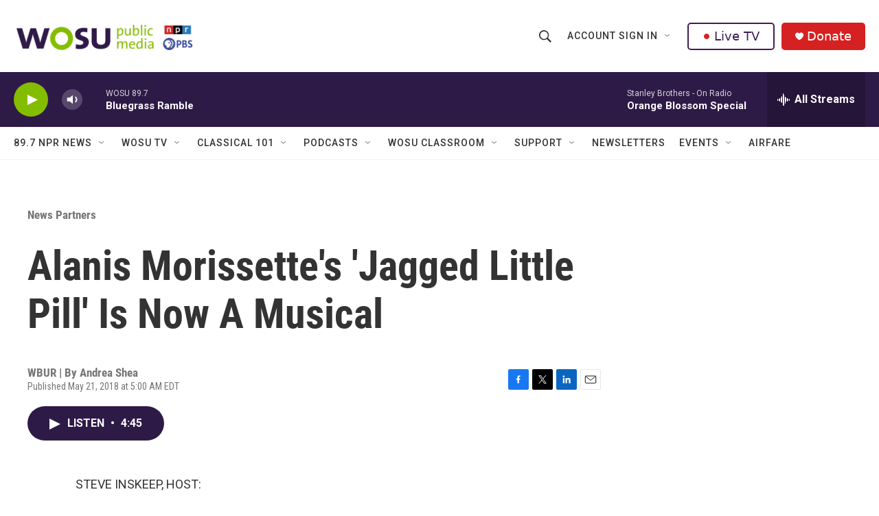

--- FILE ---
content_type: text/html;charset=UTF-8
request_url: https://www.wosu.org/news-partners/2018-05-21/alanis-morissettes-jagged-little-pill-is-now-a-musical
body_size: 32300
content:
<!DOCTYPE html>
<html class="ArtP aside" lang="en">
    <head>
    <meta charset="UTF-8">

    

    <style data-cssvarsponyfill="true">
        :root { --siteBgColorInverse: #121212; --primaryTextColorInverse: #ffffff; --secondaryTextColorInverse: #cccccc; --tertiaryTextColorInverse: #cccccc; --headerBgColorInverse: #000000; --headerBorderColorInverse: #858585; --headerTextColorInverse: #ffffff; --secC1_Inverse: #a2a2a2; --secC4_Inverse: #282828; --headerNavBarBgColorInverse: #121212; --headerMenuBgColorInverse: #ffffff; --headerMenuTextColorInverse: #6b2b85; --headerMenuTextColorHoverInverse: #6b2b85; --liveBlogTextColorInverse: #ffffff; --applyButtonColorInverse: #4485D5; --applyButtonTextColorInverse: #4485D5; --siteBgColor: #ffffff; --primaryTextColor: #333333; --secondaryTextColor: #666666; --secC1: #767676; --secC4: #f5f5f5; --secC5: #ffffff; --siteBgColor: #ffffff; --siteInverseBgColor: #000000; --linkColor: #1772b0; --linkHoverColor: #125c8e; --headerBgColor: #ffffff; --headerBgColorInverse: #000000; --headerBorderColor: #e6e6e6; --headerBorderColorInverse: #858585; --tertiaryTextColor: #1c1c1c; --headerTextColor: #333333; --buttonTextColor: #ffffff; --headerNavBarBgColor: #ffffff; --headerNavBarTextColor: #333333; --headerMenuBgColor: #ffffff; --headerMenuTextColor: #333333; --headerMenuTextColorHover: #68ac4d; --liveBlogTextColor: #282829; --applyButtonColor: #194173; --applyButtonTextColor: #2c4273; --primaryColor1: #2e1a47; --primaryColor2: #84bd00; --breakingColor: #ff6f00; --secC2: #cccccc; --secC3: #e6e6e6; --secC5: #ffffff; --linkColor: #1772b0; --linkHoverColor: #125c8e; --donateBGColor: #d52122; --headerIconColor: #ffffff; --hatButtonBgColor: #ffffff; --hatButtonBgHoverColor: #411c58; --hatButtonBorderColor: #411c58; --hatButtonBorderHoverColor: #ffffff; --hatButtoniconColor: #d62021; --hatButtonTextColor: #411c58; --hatButtonTextHoverColor: #ffffff; --footerTextColor: #ffffff; --footerTextBgColor: #ffffff; --footerPartnersBgColor: #000000; --listBorderColor: #030202; --gridBorderColor: #e6e6e6; --tagButtonBorderColor: #1772b0; --tagButtonTextColor: #1772b0; --breakingTextColor: #ffffff; --sectionTextColor: #ffffff; --contentWidth: 1240px; --primaryHeadlineFont: sans-serif; --secHlFont: sans-serif; --bodyFont: sans-serif; --colorWhite: #ffffff; --colorBlack: #000000;} .fonts-loaded { --primaryHeadlineFont: "Roboto Condensed"; --secHlFont: "Roboto Condensed"; --bodyFont: "Roboto"; --liveBlogBodyFont: "Roboto";}
    </style>

    
    <meta property="og:title" content="Alanis Morissette&#x27;s &#x27;Jagged Little Pill&#x27; Is Now A Musical">

    <meta property="og:url" content="https://www.wosu.org/news-partners/2018-05-21/alanis-morissettes-jagged-little-pill-is-now-a-musical">

    <meta property="og:description" content="Morissette&#x27;s multi-million-selling breakout album has been transformed into a musical for the stage by its creator and Diane Paulus&#x27; American Repertory Theater at Harvard.">

    <meta property="og:site_name" content="WOSU Public Media">



    <meta property="og:type" content="article">

    <meta property="article:author" content="">

    <meta property="article:published_time" content="2018-05-21T09:00:00">

    <meta property="article:modified_time" content="2021-03-26T16:01:17.634">

    <meta property="article:section" content="News Partners">
<meta name="disqus.shortname" content="npr-wosu">
<meta name="disqus.url" content="https://www.wosu.org/news-partners/2018-05-21/alanis-morissettes-jagged-little-pill-is-now-a-musical">
<meta name="disqus.title" content="Alanis Morissette&#x27;s &#x27;Jagged Little Pill&#x27; Is Now A Musical">
<meta name="disqus.identifier" content="00000177-64a6-df44-a377-67f7aa310000">
    <meta property="fb:app_id" content="303182302076632">


<meta name="robots" content="max-image-preview:large">


    
    <meta name="twitter:card" content="summary_large_image"/>
    
    
    
    
    <meta name="twitter:description" content="Morissette&#x27;s multi-million-selling breakout album has been transformed into a musical for the stage by its creator and Diane Paulus&#x27; American Repertory Theater at Harvard."/>
    
    
    
    
    <meta name="twitter:site" content="@wosu"/>
    
    
    
    <meta name="twitter:title" content="Alanis Morissette&#x27;s &#x27;Jagged Little Pill&#x27; Is Now A Musical"/>
    


    <link data-cssvarsponyfill="true" class="Webpack-css" rel="stylesheet" href="https://npr.brightspotcdn.com/resource/00000177-1bc0-debb-a57f-dfcf4a950000/styleguide/All.min.0db89f2a608a6b13cec2d9fc84f71c45.gz.css">

    

    <style>.FooterNavigation-items-item {
    display: inline-block
}</style>
<style>[class*='-articleBody'] > ul,
[class*='-articleBody'] > ul ul {
    list-style-type: disc;
}</style>


    <meta name="viewport" content="width=device-width, initial-scale=1, viewport-fit=cover"><title>Alanis Morissette&#x27;s &#x27;Jagged Little Pill&#x27; Is Now A Musical | WOSU Public Media</title><meta name="description" content="Morissette&#x27;s multi-million-selling breakout album has been transformed into a musical for the stage by its creator and Diane Paulus&#x27; American Repertory Theater at Harvard."><link rel="canonical" href="https://www.npr.org/2018/05/21/612941564/alanis-morissette-s-jagged-little-pill-is-now-a-musical?ft=nprml&amp;f=612941564"><meta name="brightspot.contentId" content="00000177-64a6-df44-a377-67f7aa310000"><link rel="apple-touch-icon"sizes="180x180"href="/apple-touch-icon.png"><link rel="icon"type="image/png"href="/favicon-32x32.png"><link rel="icon"type="image/png"href="/favicon-16x16.png">
    
    
    <meta name="brightspot-dataLayer" content="{
  &quot;author&quot; : &quot;Andrea Shea&quot;,
  &quot;bspStoryId&quot; : &quot;00000177-64a6-df44-a377-67f7aa310000&quot;,
  &quot;category&quot; : &quot;News Partners&quot;,
  &quot;inlineAudio&quot; : 1,
  &quot;keywords&quot; : &quot;&quot;,
  &quot;nprCmsSite&quot; : true,
  &quot;nprStoryId&quot; : &quot;612941564&quot;,
  &quot;pageType&quot; : &quot;news-story&quot;,
  &quot;program&quot; : &quot;&quot;,
  &quot;publishedDate&quot; : &quot;2018-05-21T05:00:00Z&quot;,
  &quot;siteName&quot; : &quot;WOSU Public Media&quot;,
  &quot;station&quot; : &quot;WOSU 89.7 NPR News&quot;,
  &quot;stationOrgId&quot; : &quot;1177&quot;,
  &quot;storyOrgId&quot; : &quot;s329&quot;,
  &quot;storyTheme&quot; : &quot;news-story&quot;,
  &quot;storyTitle&quot; : &quot;Alanis Morissette&#x27;s &#x27;Jagged Little Pill&#x27; Is Now A Musical&quot;,
  &quot;timezone&quot; : &quot;America/New_York&quot;,
  &quot;wordCount&quot; : 0,
  &quot;series&quot; : &quot;&quot;
}">
    <script id="brightspot-dataLayer">
        (function () {
            var dataValue = document.head.querySelector('meta[name="brightspot-dataLayer"]').content;
            if (dataValue) {
                window.brightspotDataLayer = JSON.parse(dataValue);
            }
        })();
    </script>

    <link rel="amphtml" href="https://www.wosu.org/news-partners/2018-05-21/alanis-morissettes-jagged-little-pill-is-now-a-musical?_amp=true">

    

    
    <script src="https://npr.brightspotcdn.com/resource/00000177-1bc0-debb-a57f-dfcf4a950000/styleguide/All.min.fd8f7fccc526453c829dde80fc7c2ef5.gz.js" async></script>
    

    <meta name="gtm-dataLayer" content="{
  &quot;gtmAuthor&quot; : &quot;Andrea Shea&quot;,
  &quot;gtmBspStoryId&quot; : &quot;00000177-64a6-df44-a377-67f7aa310000&quot;,
  &quot;gtmCategory&quot; : &quot;News Partners&quot;,
  &quot;gtmInlineAudio&quot; : 1,
  &quot;gtmKeywords&quot; : &quot;&quot;,
  &quot;gtmNprCmsSite&quot; : true,
  &quot;gtmNprStoryId&quot; : &quot;612941564&quot;,
  &quot;gtmPageType&quot; : &quot;news-story&quot;,
  &quot;gtmProgram&quot; : &quot;&quot;,
  &quot;gtmPublishedDate&quot; : &quot;2018-05-21T05:00:00Z&quot;,
  &quot;gtmSiteName&quot; : &quot;WOSU Public Media&quot;,
  &quot;gtmStation&quot; : &quot;WOSU 89.7 NPR News&quot;,
  &quot;gtmStationOrgId&quot; : &quot;1177&quot;,
  &quot;gtmStoryOrgId&quot; : &quot;s329&quot;,
  &quot;gtmStoryTheme&quot; : &quot;news-story&quot;,
  &quot;gtmStoryTitle&quot; : &quot;Alanis Morissette&#x27;s &#x27;Jagged Little Pill&#x27; Is Now A Musical&quot;,
  &quot;gtmTimezone&quot; : &quot;America/New_York&quot;,
  &quot;gtmWordCount&quot; : 0,
  &quot;gtmSeries&quot; : &quot;&quot;
}"><script>

    (function () {
        var dataValue = document.head.querySelector('meta[name="gtm-dataLayer"]').content;
        if (dataValue) {
            window.dataLayer = window.dataLayer || [];
            dataValue = JSON.parse(dataValue);
            dataValue['event'] = 'gtmFirstView';
            window.dataLayer.push(dataValue);
        }
    })();

    (function(w,d,s,l,i){w[l]=w[l]||[];w[l].push({'gtm.start':
            new Date().getTime(),event:'gtm.js'});var f=d.getElementsByTagName(s)[0],
        j=d.createElement(s),dl=l!='dataLayer'?'&l='+l:'';j.async=true;j.src=
        'https://www.googletagmanager.com/gtm.js?id='+i+dl;f.parentNode.insertBefore(j,f);
})(window,document,'script','dataLayer','GTM-N39QFDR');</script><script type="application/ld+json">{"@context":"http://schema.org","@type":"NewsArticle","author":[{"@context":"http://schema.org","@type":"Person","name":"Andrea Shea"}],"dateModified":"2021-03-26T12:01:17Z","datePublished":"2018-05-21T05:00:00Z","headline":"Alanis Morissette's 'Jagged Little Pill' Is Now A Musical","mainEntityOfPage":{"@type":"NewsArticle","@id":"https://www.wosu.org/news-partners/2018-05-21/alanis-morissettes-jagged-little-pill-is-now-a-musical"},"publisher":{"@type":"Organization","name":"WOSU Public Media","logo":{"@context":"http://schema.org","@type":"ImageObject","height":"60","url":"https://npr.brightspotcdn.com/dims4/default/c4b0043/2147483647/resize/x60/quality/90/?url=http%3A%2F%2Fnpr-brightspot.s3.amazonaws.com%2F7e%2F00%2F0ddf3905403895ad24db9f5c681b%2Fwosu-pbs-npr-logos-web-v4.png","width":"349"}}}</script><!-- no longer used, moved disqus script to be loaded by ps-disqus-comment-module.js to avoid errors --><script type="application/ld+json">{"@context":"http://schema.org","@type":"ListenAction","description":"Morissette's multi-million-selling breakout album has been transformed into a musical for the stage by its creator and Diane Paulus' American Repertory Theater at Harvard.","name":"Alanis Morissette's 'Jagged Little Pill' Is Now A Musical"}</script><script type="application/ld+json">{"@context":"http://schema.org","@type":"BreadcrumbList","itemListElement":[{"@context":"http://schema.org","@type":"ListItem","item":"https://www.wosu.org/news-partners","name":"News Partners","position":"1"}]}</script><script async="async" src="https://securepubads.g.doubleclick.net/tag/js/gpt.js"></script>
<script type="text/javascript">
    // Google tag setup
    var googletag = googletag || {};
    googletag.cmd = googletag.cmd || [];

    googletag.cmd.push(function () {
        // @see https://developers.google.com/publisher-tag/reference#googletag.PubAdsService_enableLazyLoad
        googletag.pubads().enableLazyLoad({
            fetchMarginPercent: 100, // fetch and render ads within this % of viewport
            renderMarginPercent: 100,
            mobileScaling: 1  // Same on mobile.
        });

        googletag.pubads().enableSingleRequest()
        googletag.pubads().enableAsyncRendering()
        googletag.pubads().collapseEmptyDivs()
        googletag.pubads().disableInitialLoad()
        googletag.enableServices()
    })
</script>
<script>

  window.fbAsyncInit = function() {
      FB.init({
          
              appId : '303182302076632',
          
          xfbml : true,
          version : 'v2.9'
      });
  };

  (function(d, s, id){
     var js, fjs = d.getElementsByTagName(s)[0];
     if (d.getElementById(id)) {return;}
     js = d.createElement(s); js.id = id;
     js.src = "//connect.facebook.net/en_US/sdk.js";
     fjs.parentNode.insertBefore(js, fjs);
   }(document, 'script', 'facebook-jssdk'));
</script>
<script>window.addEventListener('DOMContentLoaded', (event) => {
    window.nulldurationobserver = new MutationObserver(function (mutations) {
        document.querySelectorAll('.StreamPill-duration').forEach(pill => { 
      if (pill.innerText == "LISTENNULL") {
         pill.innerText = "LISTEN"
      } 
    });
      });

      window.nulldurationobserver.observe(document.body, {
        childList: true,
        subtree: true
      });
});
</script>


    <script>
        var head = document.getElementsByTagName('head')
        head = head[0]
        var link = document.createElement('link');
        link.setAttribute('href', 'https://fonts.googleapis.com/css?family=Roboto Condensed|Roboto|Roboto:400,500,700&display=swap');
        var relList = link.relList;

        if (relList && relList.supports('preload')) {
            link.setAttribute('as', 'style');
            link.setAttribute('rel', 'preload');
            link.setAttribute('onload', 'this.rel="stylesheet"');
            link.setAttribute('crossorigin', 'anonymous');
        } else {
            link.setAttribute('rel', 'stylesheet');
        }

        head.appendChild(link);
    </script>
</head>


    <body class="Page-body" data-content-width="1240px">
    <noscript>
    <iframe src="https://www.googletagmanager.com/ns.html?id=GTM-N39QFDR" height="0" width="0" style="display:none;visibility:hidden"></iframe>
</noscript>
        

    <!-- Putting icons here, so we don't have to include in a bunch of -body hbs's -->
<svg xmlns="http://www.w3.org/2000/svg" style="display:none" id="iconsMap1" class="iconsMap">
    <symbol id="play-icon" viewBox="0 0 115 115">
        <polygon points="0,0 115,57.5 0,115" fill="currentColor" />
    </symbol>
    <symbol id="grid" viewBox="0 0 32 32">
            <g>
                <path d="M6.4,5.7 C6.4,6.166669 6.166669,6.4 5.7,6.4 L0.7,6.4 C0.233331,6.4 0,6.166669 0,5.7 L0,0.7 C0,0.233331 0.233331,0 0.7,0 L5.7,0 C6.166669,0 6.4,0.233331 6.4,0.7 L6.4,5.7 Z M19.2,5.7 C19.2,6.166669 18.966669,6.4 18.5,6.4 L13.5,6.4 C13.033331,6.4 12.8,6.166669 12.8,5.7 L12.8,0.7 C12.8,0.233331 13.033331,0 13.5,0 L18.5,0 C18.966669,0 19.2,0.233331 19.2,0.7 L19.2,5.7 Z M32,5.7 C32,6.166669 31.766669,6.4 31.3,6.4 L26.3,6.4 C25.833331,6.4 25.6,6.166669 25.6,5.7 L25.6,0.7 C25.6,0.233331 25.833331,0 26.3,0 L31.3,0 C31.766669,0 32,0.233331 32,0.7 L32,5.7 Z M6.4,18.5 C6.4,18.966669 6.166669,19.2 5.7,19.2 L0.7,19.2 C0.233331,19.2 0,18.966669 0,18.5 L0,13.5 C0,13.033331 0.233331,12.8 0.7,12.8 L5.7,12.8 C6.166669,12.8 6.4,13.033331 6.4,13.5 L6.4,18.5 Z M19.2,18.5 C19.2,18.966669 18.966669,19.2 18.5,19.2 L13.5,19.2 C13.033331,19.2 12.8,18.966669 12.8,18.5 L12.8,13.5 C12.8,13.033331 13.033331,12.8 13.5,12.8 L18.5,12.8 C18.966669,12.8 19.2,13.033331 19.2,13.5 L19.2,18.5 Z M32,18.5 C32,18.966669 31.766669,19.2 31.3,19.2 L26.3,19.2 C25.833331,19.2 25.6,18.966669 25.6,18.5 L25.6,13.5 C25.6,13.033331 25.833331,12.8 26.3,12.8 L31.3,12.8 C31.766669,12.8 32,13.033331 32,13.5 L32,18.5 Z M6.4,31.3 C6.4,31.766669 6.166669,32 5.7,32 L0.7,32 C0.233331,32 0,31.766669 0,31.3 L0,26.3 C0,25.833331 0.233331,25.6 0.7,25.6 L5.7,25.6 C6.166669,25.6 6.4,25.833331 6.4,26.3 L6.4,31.3 Z M19.2,31.3 C19.2,31.766669 18.966669,32 18.5,32 L13.5,32 C13.033331,32 12.8,31.766669 12.8,31.3 L12.8,26.3 C12.8,25.833331 13.033331,25.6 13.5,25.6 L18.5,25.6 C18.966669,25.6 19.2,25.833331 19.2,26.3 L19.2,31.3 Z M32,31.3 C32,31.766669 31.766669,32 31.3,32 L26.3,32 C25.833331,32 25.6,31.766669 25.6,31.3 L25.6,26.3 C25.6,25.833331 25.833331,25.6 26.3,25.6 L31.3,25.6 C31.766669,25.6 32,25.833331 32,26.3 L32,31.3 Z" id=""></path>
            </g>
    </symbol>
    <symbol id="radio-stream" width="18" height="19" viewBox="0 0 18 19">
        <g fill="currentColor" fill-rule="nonzero">
            <path d="M.5 8c-.276 0-.5.253-.5.565v1.87c0 .312.224.565.5.565s.5-.253.5-.565v-1.87C1 8.253.776 8 .5 8zM2.5 8c-.276 0-.5.253-.5.565v1.87c0 .312.224.565.5.565s.5-.253.5-.565v-1.87C3 8.253 2.776 8 2.5 8zM3.5 7c-.276 0-.5.276-.5.617v3.766c0 .34.224.617.5.617s.5-.276.5-.617V7.617C4 7.277 3.776 7 3.5 7zM5.5 6c-.276 0-.5.275-.5.613v5.774c0 .338.224.613.5.613s.5-.275.5-.613V6.613C6 6.275 5.776 6 5.5 6zM6.5 4c-.276 0-.5.26-.5.58v8.84c0 .32.224.58.5.58s.5-.26.5-.58V4.58C7 4.26 6.776 4 6.5 4zM8.5 0c-.276 0-.5.273-.5.61v17.78c0 .337.224.61.5.61s.5-.273.5-.61V.61C9 .273 8.776 0 8.5 0zM9.5 2c-.276 0-.5.274-.5.612v14.776c0 .338.224.612.5.612s.5-.274.5-.612V2.612C10 2.274 9.776 2 9.5 2zM11.5 5c-.276 0-.5.276-.5.616v8.768c0 .34.224.616.5.616s.5-.276.5-.616V5.616c0-.34-.224-.616-.5-.616zM12.5 6c-.276 0-.5.262-.5.584v4.832c0 .322.224.584.5.584s.5-.262.5-.584V6.584c0-.322-.224-.584-.5-.584zM14.5 7c-.276 0-.5.29-.5.647v3.706c0 .357.224.647.5.647s.5-.29.5-.647V7.647C15 7.29 14.776 7 14.5 7zM15.5 8c-.276 0-.5.253-.5.565v1.87c0 .312.224.565.5.565s.5-.253.5-.565v-1.87c0-.312-.224-.565-.5-.565zM17.5 8c-.276 0-.5.253-.5.565v1.87c0 .312.224.565.5.565s.5-.253.5-.565v-1.87c0-.312-.224-.565-.5-.565z"/>
        </g>
    </symbol>
    <symbol id="icon-magnify" viewBox="0 0 31 31">
        <g>
            <path fill-rule="evenodd" d="M22.604 18.89l-.323.566 8.719 8.8L28.255 31l-8.719-8.8-.565.404c-2.152 1.346-4.386 2.018-6.7 2.018-3.39 0-6.284-1.21-8.679-3.632C1.197 18.568 0 15.66 0 12.27c0-3.39 1.197-6.283 3.592-8.678C5.987 1.197 8.88 0 12.271 0c3.39 0 6.283 1.197 8.678 3.592 2.395 2.395 3.593 5.288 3.593 8.679 0 2.368-.646 4.574-1.938 6.62zM19.162 5.77C17.322 3.925 15.089 3 12.46 3c-2.628 0-4.862.924-6.702 2.77C3.92 7.619 3 9.862 3 12.5c0 2.639.92 4.882 2.76 6.73C7.598 21.075 9.832 22 12.46 22c2.629 0 4.862-.924 6.702-2.77C21.054 17.33 22 15.085 22 12.5c0-2.586-.946-4.83-2.838-6.73z"/>
        </g>
    </symbol>
    <symbol id="burger-menu" viewBox="0 0 14 10">
        <g>
            <path fill-rule="evenodd" d="M0 5.5v-1h14v1H0zM0 1V0h14v1H0zm0 9V9h14v1H0z"></path>
        </g>
    </symbol>
    <symbol id="close-x" viewBox="0 0 14 14">
        <g>
            <path fill-rule="nonzero" d="M6.336 7L0 .664.664 0 7 6.336 13.336 0 14 .664 7.664 7 14 13.336l-.664.664L7 7.664.664 14 0 13.336 6.336 7z"></path>
        </g>
    </symbol>
    <symbol id="share-more-arrow" viewBox="0 0 512 512" style="enable-background:new 0 0 512 512;">
        <g>
            <g>
                <path d="M512,241.7L273.643,3.343v156.152c-71.41,3.744-138.015,33.337-188.958,84.28C30.075,298.384,0,370.991,0,448.222v60.436
                    l29.069-52.985c45.354-82.671,132.173-134.027,226.573-134.027c5.986,0,12.004,0.212,18.001,0.632v157.779L512,241.7z
                    M255.642,290.666c-84.543,0-163.661,36.792-217.939,98.885c26.634-114.177,129.256-199.483,251.429-199.483h15.489V78.131
                    l163.568,163.568L304.621,405.267V294.531l-13.585-1.683C279.347,291.401,267.439,290.666,255.642,290.666z"></path>
            </g>
        </g>
    </symbol>
    <symbol id="chevron" viewBox="0 0 100 100">
        <g>
            <path d="M22.4566257,37.2056786 L-21.4456527,71.9511488 C-22.9248661,72.9681457 -24.9073712,72.5311671 -25.8758148,70.9765924 L-26.9788683,69.2027424 C-27.9450684,67.6481676 -27.5292733,65.5646602 -26.0500598,64.5484493 L20.154796,28.2208967 C21.5532435,27.2597011 23.3600078,27.2597011 24.759951,28.2208967 L71.0500598,64.4659264 C72.5292733,65.4829232 72.9450684,67.5672166 71.9788683,69.1217913 L70.8750669,70.8956413 C69.9073712,72.4502161 67.9241183,72.8848368 66.4449048,71.8694118 L22.4566257,37.2056786 Z" id="Transparent-Chevron" transform="translate(22.500000, 50.000000) rotate(90.000000) translate(-22.500000, -50.000000) "></path>
        </g>
    </symbol>
</svg>

<svg xmlns="http://www.w3.org/2000/svg" style="display:none" id="iconsMap2" class="iconsMap">
    <symbol id="mono-icon-facebook" viewBox="0 0 10 19">
        <path fill-rule="evenodd" d="M2.707 18.25V10.2H0V7h2.707V4.469c0-1.336.375-2.373 1.125-3.112C4.582.62 5.578.25 6.82.25c1.008 0 1.828.047 2.461.14v2.848H7.594c-.633 0-1.067.14-1.301.422-.188.235-.281.61-.281 1.125V7H9l-.422 3.2H6.012v8.05H2.707z"></path>
    </symbol>
    <symbol id="mono-icon-instagram" viewBox="0 0 17 17">
        <g>
            <path fill-rule="evenodd" d="M8.281 4.207c.727 0 1.4.182 2.022.545a4.055 4.055 0 0 1 1.476 1.477c.364.62.545 1.294.545 2.021 0 .727-.181 1.4-.545 2.021a4.055 4.055 0 0 1-1.476 1.477 3.934 3.934 0 0 1-2.022.545c-.726 0-1.4-.182-2.021-.545a4.055 4.055 0 0 1-1.477-1.477 3.934 3.934 0 0 1-.545-2.021c0-.727.182-1.4.545-2.021A4.055 4.055 0 0 1 6.26 4.752a3.934 3.934 0 0 1 2.021-.545zm0 6.68a2.54 2.54 0 0 0 1.864-.774 2.54 2.54 0 0 0 .773-1.863 2.54 2.54 0 0 0-.773-1.863 2.54 2.54 0 0 0-1.864-.774 2.54 2.54 0 0 0-1.863.774 2.54 2.54 0 0 0-.773 1.863c0 .727.257 1.348.773 1.863a2.54 2.54 0 0 0 1.863.774zM13.45 4.03c-.023.258-.123.48-.299.668a.856.856 0 0 1-.65.281.913.913 0 0 1-.668-.28.913.913 0 0 1-.281-.669c0-.258.094-.48.281-.668a.913.913 0 0 1 .668-.28c.258 0 .48.093.668.28.187.188.281.41.281.668zm2.672.95c.023.656.035 1.746.035 3.269 0 1.523-.017 2.62-.053 3.287-.035.668-.134 1.248-.298 1.74a4.098 4.098 0 0 1-.967 1.53 4.098 4.098 0 0 1-1.53.966c-.492.164-1.072.264-1.74.3-.668.034-1.763.052-3.287.052-1.523 0-2.619-.018-3.287-.053-.668-.035-1.248-.146-1.74-.334a3.747 3.747 0 0 1-1.53-.931 4.098 4.098 0 0 1-.966-1.53c-.164-.492-.264-1.072-.299-1.74C.424 10.87.406 9.773.406 8.25S.424 5.63.46 4.963c.035-.668.135-1.248.299-1.74.21-.586.533-1.096.967-1.53A4.098 4.098 0 0 1 3.254.727c.492-.164 1.072-.264 1.74-.3C5.662.394 6.758.376 8.281.376c1.524 0 2.62.018 3.287.053.668.035 1.248.135 1.74.299a4.098 4.098 0 0 1 2.496 2.496c.165.492.27 1.078.317 1.757zm-1.687 7.91c.14-.399.234-1.032.28-1.899.024-.515.036-1.242.036-2.18V7.689c0-.961-.012-1.688-.035-2.18-.047-.89-.14-1.524-.281-1.899a2.537 2.537 0 0 0-1.512-1.511c-.375-.14-1.008-.235-1.899-.282a51.292 51.292 0 0 0-2.18-.035H7.72c-.938 0-1.664.012-2.18.035-.867.047-1.5.141-1.898.282a2.537 2.537 0 0 0-1.512 1.511c-.14.375-.234 1.008-.281 1.899a51.292 51.292 0 0 0-.036 2.18v1.125c0 .937.012 1.664.036 2.18.047.866.14 1.5.28 1.898.306.726.81 1.23 1.513 1.511.398.141 1.03.235 1.898.282.516.023 1.242.035 2.18.035h1.125c.96 0 1.687-.012 2.18-.035.89-.047 1.523-.141 1.898-.282.726-.304 1.23-.808 1.512-1.511z"></path>
        </g>
    </symbol>
    <symbol id="mono-icon-email" viewBox="0 0 512 512">
        <g>
            <path d="M67,148.7c11,5.8,163.8,89.1,169.5,92.1c5.7,3,11.5,4.4,20.5,4.4c9,0,14.8-1.4,20.5-4.4c5.7-3,158.5-86.3,169.5-92.1
                c4.1-2.1,11-5.9,12.5-10.2c2.6-7.6-0.2-10.5-11.3-10.5H257H65.8c-11.1,0-13.9,3-11.3,10.5C56,142.9,62.9,146.6,67,148.7z"></path>
            <path d="M455.7,153.2c-8.2,4.2-81.8,56.6-130.5,88.1l82.2,92.5c2,2,2.9,4.4,1.8,5.6c-1.2,1.1-3.8,0.5-5.9-1.4l-98.6-83.2
                c-14.9,9.6-25.4,16.2-27.2,17.2c-7.7,3.9-13.1,4.4-20.5,4.4c-7.4,0-12.8-0.5-20.5-4.4c-1.9-1-12.3-7.6-27.2-17.2l-98.6,83.2
                c-2,2-4.7,2.6-5.9,1.4c-1.2-1.1-0.3-3.6,1.7-5.6l82.1-92.5c-48.7-31.5-123.1-83.9-131.3-88.1c-8.8-4.5-9.3,0.8-9.3,4.9
                c0,4.1,0,205,0,205c0,9.3,13.7,20.9,23.5,20.9H257h185.5c9.8,0,21.5-11.7,21.5-20.9c0,0,0-201,0-205
                C464,153.9,464.6,148.7,455.7,153.2z"></path>
        </g>
    </symbol>
    <symbol id="default-image" width="24" height="24" viewBox="0 0 24 24" fill="none" stroke="currentColor" stroke-width="2" stroke-linecap="round" stroke-linejoin="round" class="feather feather-image">
        <rect x="3" y="3" width="18" height="18" rx="2" ry="2"></rect>
        <circle cx="8.5" cy="8.5" r="1.5"></circle>
        <polyline points="21 15 16 10 5 21"></polyline>
    </symbol>
    <symbol id="icon-email" width="18px" viewBox="0 0 20 14">
        <g id="Symbols" stroke="none" stroke-width="1" fill="none" fill-rule="evenodd" stroke-linecap="round" stroke-linejoin="round">
            <g id="social-button-bar" transform="translate(-125.000000, -8.000000)" stroke="#000000">
                <g id="Group-2" transform="translate(120.000000, 0.000000)">
                    <g id="envelope" transform="translate(6.000000, 9.000000)">
                        <path d="M17.5909091,10.6363636 C17.5909091,11.3138182 17.0410909,11.8636364 16.3636364,11.8636364 L1.63636364,11.8636364 C0.958909091,11.8636364 0.409090909,11.3138182 0.409090909,10.6363636 L0.409090909,1.63636364 C0.409090909,0.958090909 0.958909091,0.409090909 1.63636364,0.409090909 L16.3636364,0.409090909 C17.0410909,0.409090909 17.5909091,0.958090909 17.5909091,1.63636364 L17.5909091,10.6363636 L17.5909091,10.6363636 Z" id="Stroke-406"></path>
                        <polyline id="Stroke-407" points="17.1818182 0.818181818 9 7.36363636 0.818181818 0.818181818"></polyline>
                    </g>
                </g>
            </g>
        </g>
    </symbol>
    <symbol id="mono-icon-print" viewBox="0 0 12 12">
        <g fill-rule="evenodd">
            <path fill-rule="nonzero" d="M9 10V7H3v3H1a1 1 0 0 1-1-1V4a1 1 0 0 1 1-1h10a1 1 0 0 1 1 1v3.132A2.868 2.868 0 0 1 9.132 10H9zm.5-4.5a1 1 0 1 0 0-2 1 1 0 0 0 0 2zM3 0h6v2H3z"></path>
            <path d="M4 8h4v4H4z"></path>
        </g>
    </symbol>
    <symbol id="mono-icon-copylink" viewBox="0 0 12 12">
        <g fill-rule="evenodd">
            <path d="M10.199 2.378c.222.205.4.548.465.897.062.332.016.614-.132.774L8.627 6.106c-.187.203-.512.232-.75-.014a.498.498 0 0 0-.706.028.499.499 0 0 0 .026.706 1.509 1.509 0 0 0 2.165-.04l1.903-2.06c.37-.398.506-.98.382-1.636-.105-.557-.392-1.097-.77-1.445L9.968.8C9.591.452 9.03.208 8.467.145 7.803.072 7.233.252 6.864.653L4.958 2.709a1.509 1.509 0 0 0 .126 2.161.5.5 0 1 0 .68-.734c-.264-.218-.26-.545-.071-.747L7.597 1.33c.147-.16.425-.228.76-.19.353.038.71.188.931.394l.91.843.001.001zM1.8 9.623c-.222-.205-.4-.549-.465-.897-.062-.332-.016-.614.132-.774l1.905-2.057c.187-.203.512-.232.75.014a.498.498 0 0 0 .706-.028.499.499 0 0 0-.026-.706 1.508 1.508 0 0 0-2.165.04L.734 7.275c-.37.399-.506.98-.382 1.637.105.557.392 1.097.77 1.445l.91.843c.376.35.937.594 1.5.656.664.073 1.234-.106 1.603-.507L7.04 9.291a1.508 1.508 0 0 0-.126-2.16.5.5 0 0 0-.68.734c.264.218.26.545.071.747l-1.904 2.057c-.147.16-.425.228-.76.191-.353-.038-.71-.188-.931-.394l-.91-.843z"></path>
            <path d="M8.208 3.614a.5.5 0 0 0-.707.028L3.764 7.677a.5.5 0 0 0 .734.68L8.235 4.32a.5.5 0 0 0-.027-.707"></path>
        </g>
    </symbol>
    <symbol id="mono-icon-linkedin" viewBox="0 0 16 17">
        <g fill-rule="evenodd">
            <path d="M3.734 16.125H.464V5.613h3.27zM2.117 4.172c-.515 0-.96-.188-1.336-.563A1.825 1.825 0 0 1 .22 2.273c0-.515.187-.96.562-1.335.375-.375.82-.563 1.336-.563.516 0 .961.188 1.336.563.375.375.563.82.563 1.335 0 .516-.188.961-.563 1.336-.375.375-.82.563-1.336.563zM15.969 16.125h-3.27v-5.133c0-.844-.07-1.453-.21-1.828-.259-.633-.762-.95-1.512-.95s-1.278.282-1.582.845c-.235.421-.352 1.043-.352 1.863v5.203H5.809V5.613h3.128v1.442h.036c.234-.469.609-.856 1.125-1.16.562-.375 1.218-.563 1.968-.563 1.524 0 2.59.48 3.2 1.441.468.774.703 1.97.703 3.586v5.766z"></path>
        </g>
    </symbol>
    <symbol id="mono-icon-pinterest" viewBox="0 0 512 512">
        <g>
            <path d="M256,32C132.3,32,32,132.3,32,256c0,91.7,55.2,170.5,134.1,205.2c-0.6-15.6-0.1-34.4,3.9-51.4
                c4.3-18.2,28.8-122.1,28.8-122.1s-7.2-14.3-7.2-35.4c0-33.2,19.2-58,43.2-58c20.4,0,30.2,15.3,30.2,33.6
                c0,20.5-13.1,51.1-19.8,79.5c-5.6,23.8,11.9,43.1,35.4,43.1c42.4,0,71-54.5,71-119.1c0-49.1-33.1-85.8-93.2-85.8
                c-67.9,0-110.3,50.7-110.3,107.3c0,19.5,5.8,33.3,14.8,43.9c4.1,4.9,4.7,6.9,3.2,12.5c-1.1,4.1-3.5,14-4.6,18
                c-1.5,5.7-6.1,7.7-11.2,5.6c-31.3-12.8-45.9-47-45.9-85.6c0-63.6,53.7-139.9,160.1-139.9c85.5,0,141.8,61.9,141.8,128.3
                c0,87.9-48.9,153.5-120.9,153.5c-24.2,0-46.9-13.1-54.7-27.9c0,0-13,51.6-15.8,61.6c-4.7,17.3-14,34.5-22.5,48
                c20.1,5.9,41.4,9.2,63.5,9.2c123.7,0,224-100.3,224-224C480,132.3,379.7,32,256,32z"></path>
        </g>
    </symbol>
    <symbol id="mono-icon-tumblr" viewBox="0 0 512 512">
        <g>
            <path d="M321.2,396.3c-11.8,0-22.4-2.8-31.5-8.3c-6.9-4.1-11.5-9.6-14-16.4c-2.6-6.9-3.6-22.3-3.6-46.4V224h96v-64h-96V48h-61.9
                c-2.7,21.5-7.5,44.7-14.5,58.6c-7,13.9-14,25.8-25.6,35.7c-11.6,9.9-25.6,17.9-41.9,23.3V224h48v140.4c0,19,2,33.5,5.9,43.5
                c4,10,11.1,19.5,21.4,28.4c10.3,8.9,22.8,15.7,37.3,20.5c14.6,4.8,31.4,7.2,50.4,7.2c16.7,0,30.3-1.7,44.7-5.1
                c14.4-3.4,30.5-9.3,48.2-17.6v-65.6C363.2,389.4,342.3,396.3,321.2,396.3z"></path>
        </g>
    </symbol>
    <symbol id="mono-icon-twitter" viewBox="0 0 1200 1227">
        <g>
            <path d="M714.163 519.284L1160.89 0H1055.03L667.137 450.887L357.328 0H0L468.492 681.821L0 1226.37H105.866L515.491
            750.218L842.672 1226.37H1200L714.137 519.284H714.163ZM569.165 687.828L521.697 619.934L144.011 79.6944H306.615L611.412
            515.685L658.88 583.579L1055.08 1150.3H892.476L569.165 687.854V687.828Z" fill="white"></path>
        </g>
    </symbol>
    <symbol id="mono-icon-youtube" viewBox="0 0 512 512">
        <g>
            <path fill-rule="evenodd" d="M508.6,148.8c0-45-33.1-81.2-74-81.2C379.2,65,322.7,64,265,64c-3,0-6,0-9,0s-6,0-9,0c-57.6,0-114.2,1-169.6,3.6
                c-40.8,0-73.9,36.4-73.9,81.4C1,184.6-0.1,220.2,0,255.8C-0.1,291.4,1,327,3.4,362.7c0,45,33.1,81.5,73.9,81.5
                c58.2,2.7,117.9,3.9,178.6,3.8c60.8,0.2,120.3-1,178.6-3.8c40.9,0,74-36.5,74-81.5c2.4-35.7,3.5-71.3,3.4-107
                C512.1,220.1,511,184.5,508.6,148.8z M207,353.9V157.4l145,98.2L207,353.9z"></path>
        </g>
    </symbol>
    <symbol id="mono-icon-flipboard" viewBox="0 0 500 500">
        <g>
            <path d="M0,0V500H500V0ZM400,200H300V300H200V400H100V100H400Z"></path>
        </g>
    </symbol>
    <symbol id="mono-icon-bluesky" viewBox="0 0 568 501">
        <g>
            <path d="M123.121 33.6637C188.241 82.5526 258.281 181.681 284 234.873C309.719 181.681 379.759 82.5526 444.879
            33.6637C491.866 -1.61183 568 -28.9064 568 57.9464C568 75.2916 558.055 203.659 552.222 224.501C531.947 296.954
            458.067 315.434 392.347 304.249C507.222 323.8 536.444 388.56 473.333 453.32C353.473 576.312 301.061 422.461
            287.631 383.039C285.169 375.812 284.017 372.431 284 375.306C283.983 372.431 282.831 375.812 280.369 383.039C266.939
            422.461 214.527 576.312 94.6667 453.32C31.5556 388.56 60.7778 323.8 175.653 304.249C109.933 315.434 36.0535
            296.954 15.7778 224.501C9.94525 203.659 0 75.2916 0 57.9464C0 -28.9064 76.1345 -1.61183 123.121 33.6637Z"
            fill="white">
            </path>
        </g>
    </symbol>
    <symbol id="mono-icon-threads" viewBox="0 0 192 192">
        <g>
            <path d="M141.537 88.9883C140.71 88.5919 139.87 88.2104 139.019 87.8451C137.537 60.5382 122.616 44.905 97.5619 44.745C97.4484 44.7443 97.3355 44.7443 97.222 44.7443C82.2364 44.7443 69.7731 51.1409 62.102 62.7807L75.881 72.2328C81.6116 63.5383 90.6052 61.6848 97.2286 61.6848C97.3051 61.6848 97.3819 61.6848 97.4576 61.6855C105.707 61.7381 111.932 64.1366 115.961 68.814C118.893 72.2193 120.854 76.925 121.825 82.8638C114.511 81.6207 106.601 81.2385 98.145 81.7233C74.3247 83.0954 59.0111 96.9879 60.0396 116.292C60.5615 126.084 65.4397 134.508 73.775 140.011C80.8224 144.663 89.899 146.938 99.3323 146.423C111.79 145.74 121.563 140.987 128.381 132.296C133.559 125.696 136.834 117.143 138.28 106.366C144.217 109.949 148.617 114.664 151.047 120.332C155.179 129.967 155.42 145.8 142.501 158.708C131.182 170.016 117.576 174.908 97.0135 175.059C74.2042 174.89 56.9538 167.575 45.7381 153.317C35.2355 139.966 29.8077 120.682 29.6052 96C29.8077 71.3178 35.2355 52.0336 45.7381 38.6827C56.9538 24.4249 74.2039 17.11 97.0132 16.9405C119.988 17.1113 137.539 24.4614 149.184 38.788C154.894 45.8136 159.199 54.6488 162.037 64.9503L178.184 60.6422C174.744 47.9622 169.331 37.0357 161.965 27.974C147.036 9.60668 125.202 0.195148 97.0695 0H96.9569C68.8816 0.19447 47.2921 9.6418 32.7883 28.0793C19.8819 44.4864 13.2244 67.3157 13.0007 95.9325L13 96L13.0007 96.0675C13.2244 124.684 19.8819 147.514 32.7883 163.921C47.2921 182.358 68.8816 191.806 96.9569 192H97.0695C122.03 191.827 139.624 185.292 154.118 170.811C173.081 151.866 172.51 128.119 166.26 113.541C161.776 103.087 153.227 94.5962 141.537 88.9883ZM98.4405 129.507C88.0005 130.095 77.1544 125.409 76.6196 115.372C76.2232 107.93 81.9158 99.626 99.0812 98.6368C101.047 98.5234 102.976 98.468 104.871 98.468C111.106 98.468 116.939 99.0737 122.242 100.233C120.264 124.935 108.662 128.946 98.4405 129.507Z" fill="white"></path>
        </g>
    </symbol>
 </svg>

<svg xmlns="http://www.w3.org/2000/svg" style="display:none" id="iconsMap3" class="iconsMap">
    <symbol id="volume-mute" x="0px" y="0px" viewBox="0 0 24 24" style="enable-background:new 0 0 24 24;">
        <polygon fill="currentColor" points="11,5 6,9 2,9 2,15 6,15 11,19 "/>
        <line style="fill:none;stroke:currentColor;stroke-width:2;stroke-linecap:round;stroke-linejoin:round;" x1="23" y1="9" x2="17" y2="15"/>
        <line style="fill:none;stroke:currentColor;stroke-width:2;stroke-linecap:round;stroke-linejoin:round;" x1="17" y1="9" x2="23" y2="15"/>
    </symbol>
    <symbol id="volume-low" x="0px" y="0px" viewBox="0 0 24 24" style="enable-background:new 0 0 24 24;" xml:space="preserve">
        <polygon fill="currentColor" points="11,5 6,9 2,9 2,15 6,15 11,19 "/>
    </symbol>
    <symbol id="volume-mid" x="0px" y="0px" viewBox="0 0 24 24" style="enable-background:new 0 0 24 24;">
        <polygon fill="currentColor" points="11,5 6,9 2,9 2,15 6,15 11,19 "/>
        <path style="fill:none;stroke:currentColor;stroke-width:2;stroke-linecap:round;stroke-linejoin:round;" d="M15.5,8.5c2,2,2,5.1,0,7.1"/>
    </symbol>
    <symbol id="volume-high" x="0px" y="0px" viewBox="0 0 24 24" style="enable-background:new 0 0 24 24;">
        <polygon fill="currentColor" points="11,5 6,9 2,9 2,15 6,15 11,19 "/>
        <path style="fill:none;stroke:currentColor;stroke-width:2;stroke-linecap:round;stroke-linejoin:round;" d="M19.1,4.9c3.9,3.9,3.9,10.2,0,14.1 M15.5,8.5c2,2,2,5.1,0,7.1"/>
    </symbol>
    <symbol id="pause-icon" viewBox="0 0 12 16">
        <rect x="0" y="0" width="4" height="16" fill="currentColor"></rect>
        <rect x="8" y="0" width="4" height="16" fill="currentColor"></rect>
    </symbol>
    <symbol id="heart" viewBox="0 0 24 24">
        <g>
            <path d="M12 4.435c-1.989-5.399-12-4.597-12 3.568 0 4.068 3.06 9.481 12 14.997 8.94-5.516 12-10.929 12-14.997 0-8.118-10-8.999-12-3.568z"/>
        </g>
    </symbol>
    <symbol id="icon-location" width="24" height="24" viewBox="0 0 24 24" fill="currentColor" stroke="currentColor" stroke-width="2" stroke-linecap="round" stroke-linejoin="round" class="feather feather-map-pin">
        <path d="M21 10c0 7-9 13-9 13s-9-6-9-13a9 9 0 0 1 18 0z" fill="currentColor" fill-opacity="1"></path>
        <circle cx="12" cy="10" r="5" fill="#ffffff"></circle>
    </symbol>
    <symbol id="icon-ticket" width="23px" height="15px" viewBox="0 0 23 15">
        <g stroke="none" stroke-width="1" fill="none" fill-rule="evenodd">
            <g transform="translate(-625.000000, -1024.000000)">
                <g transform="translate(625.000000, 1024.000000)">
                    <path d="M0,12.057377 L0,3.94262296 C0.322189879,4.12588308 0.696256938,4.23076923 1.0952381,4.23076923 C2.30500469,4.23076923 3.28571429,3.26645946 3.28571429,2.07692308 C3.28571429,1.68461385 3.17904435,1.31680209 2.99266757,1 L20.0073324,1 C19.8209556,1.31680209 19.7142857,1.68461385 19.7142857,2.07692308 C19.7142857,3.26645946 20.6949953,4.23076923 21.9047619,4.23076923 C22.3037431,4.23076923 22.6778101,4.12588308 23,3.94262296 L23,12.057377 C22.6778101,11.8741169 22.3037431,11.7692308 21.9047619,11.7692308 C20.6949953,11.7692308 19.7142857,12.7335405 19.7142857,13.9230769 C19.7142857,14.3153862 19.8209556,14.6831979 20.0073324,15 L2.99266757,15 C3.17904435,14.6831979 3.28571429,14.3153862 3.28571429,13.9230769 C3.28571429,12.7335405 2.30500469,11.7692308 1.0952381,11.7692308 C0.696256938,11.7692308 0.322189879,11.8741169 -2.13162821e-14,12.057377 Z" fill="currentColor"></path>
                    <path d="M14.5,0.533333333 L14.5,15.4666667" stroke="#FFFFFF" stroke-linecap="square" stroke-dasharray="2"></path>
                </g>
            </g>
        </g>
    </symbol>
    <symbol id="icon-refresh" width="24" height="24" viewBox="0 0 24 24" fill="none" stroke="currentColor" stroke-width="2" stroke-linecap="round" stroke-linejoin="round" class="feather feather-refresh-cw">
        <polyline points="23 4 23 10 17 10"></polyline>
        <polyline points="1 20 1 14 7 14"></polyline>
        <path d="M3.51 9a9 9 0 0 1 14.85-3.36L23 10M1 14l4.64 4.36A9 9 0 0 0 20.49 15"></path>
    </symbol>

    <symbol>
    <g id="mono-icon-link-post" stroke="none" stroke-width="1" fill="none" fill-rule="evenodd">
        <g transform="translate(-313.000000, -10148.000000)" fill="#000000" fill-rule="nonzero">
            <g transform="translate(306.000000, 10142.000000)">
                <path d="M14.0614027,11.2506973 L14.3070318,11.2618997 C15.6181751,11.3582102 16.8219637,12.0327684 17.6059678,13.1077805 C17.8500396,13.4424472 17.7765978,13.9116075 17.441931,14.1556793 C17.1072643,14.3997511 16.638104,14.3263093 16.3940322,13.9916425 C15.8684436,13.270965 15.0667922,12.8217495 14.1971448,12.7578692 C13.3952042,12.6989624 12.605753,12.9728728 12.0021966,13.5148801 L11.8552806,13.6559298 L9.60365896,15.9651545 C8.45118119,17.1890154 8.4677248,19.1416686 9.64054436,20.3445766 C10.7566428,21.4893084 12.5263723,21.5504727 13.7041492,20.5254372 L13.8481981,20.3916503 L15.1367586,19.070032 C15.4259192,18.7734531 15.9007548,18.7674393 16.1973338,19.0565998 C16.466951,19.3194731 16.4964317,19.7357968 16.282313,20.0321436 L16.2107659,20.117175 L14.9130245,21.4480474 C13.1386707,23.205741 10.3106091,23.1805355 8.5665371,21.3917196 C6.88861294,19.6707486 6.81173139,16.9294487 8.36035888,15.1065701 L8.5206409,14.9274155 L10.7811785,12.6088842 C11.6500838,11.7173642 12.8355419,11.2288664 14.0614027,11.2506973 Z M22.4334629,7.60828039 C24.1113871,9.32925141 24.1882686,12.0705513 22.6396411,13.8934299 L22.4793591,14.0725845 L20.2188215,16.3911158 C19.2919892,17.3420705 18.0049901,17.8344754 16.6929682,17.7381003 C15.3818249,17.6417898 14.1780363,16.9672316 13.3940322,15.8922195 C13.1499604,15.5575528 13.2234022,15.0883925 13.558069,14.8443207 C13.8927357,14.6002489 14.361896,14.6736907 14.6059678,15.0083575 C15.1315564,15.729035 15.9332078,16.1782505 16.8028552,16.2421308 C17.6047958,16.3010376 18.394247,16.0271272 18.9978034,15.4851199 L19.1447194,15.3440702 L21.396341,13.0348455 C22.5488188,11.8109846 22.5322752,9.85833141 21.3594556,8.65542337 C20.2433572,7.51069163 18.4736277,7.44952726 17.2944986,8.47594561 L17.1502735,8.60991269 L15.8541776,9.93153101 C15.5641538,10.2272658 15.0893026,10.2318956 14.7935678,9.94187181 C14.524718,9.67821384 14.4964508,9.26180596 14.7114324,8.96608447 L14.783227,8.88126205 L16.0869755,7.55195256 C17.8613293,5.79425896 20.6893909,5.81946452 22.4334629,7.60828039 Z" id="Icon-Link"></path>
            </g>
        </g>
    </g>
    </symbol>
    <symbol id="icon-passport-badge" viewBox="0 0 80 80">
        <g fill="none" fill-rule="evenodd">
            <path fill="#5680FF" d="M0 0L80 0 0 80z" transform="translate(-464.000000, -281.000000) translate(100.000000, 180.000000) translate(364.000000, 101.000000)"/>
            <g fill="#FFF" fill-rule="nonzero">
                <path d="M17.067 31.676l-3.488-11.143-11.144-3.488 11.144-3.488 3.488-11.144 3.488 11.166 11.143 3.488-11.143 3.466-3.488 11.143zm4.935-19.567l1.207.373 2.896-4.475-4.497 2.895.394 1.207zm-9.871 0l.373-1.207-4.497-2.895 2.895 4.475 1.229-.373zm9.871 9.893l-.373 1.207 4.497 2.896-2.895-4.497-1.229.394zm-9.871 0l-1.207-.373-2.895 4.497 4.475-2.895-.373-1.229zm22.002-4.935c0 9.41-7.634 17.066-17.066 17.066C7.656 34.133 0 26.5 0 17.067 0 7.634 7.634 0 17.067 0c9.41 0 17.066 7.634 17.066 17.067zm-2.435 0c0-8.073-6.559-14.632-14.631-14.632-8.073 0-14.632 6.559-14.632 14.632 0 8.072 6.559 14.631 14.632 14.631 8.072-.022 14.631-6.58 14.631-14.631z" transform="translate(-464.000000, -281.000000) translate(100.000000, 180.000000) translate(364.000000, 101.000000) translate(6.400000, 6.400000)"/>
            </g>
        </g>
    </symbol>
    <symbol id="icon-passport-badge-circle" viewBox="0 0 45 45">
        <g fill="none" fill-rule="evenodd">
            <circle cx="23.5" cy="23" r="20.5" fill="#5680FF"/>
            <g fill="#FFF" fill-rule="nonzero">
                <path d="M17.067 31.676l-3.488-11.143-11.144-3.488 11.144-3.488 3.488-11.144 3.488 11.166 11.143 3.488-11.143 3.466-3.488 11.143zm4.935-19.567l1.207.373 2.896-4.475-4.497 2.895.394 1.207zm-9.871 0l.373-1.207-4.497-2.895 2.895 4.475 1.229-.373zm9.871 9.893l-.373 1.207 4.497 2.896-2.895-4.497-1.229.394zm-9.871 0l-1.207-.373-2.895 4.497 4.475-2.895-.373-1.229zm22.002-4.935c0 9.41-7.634 17.066-17.066 17.066C7.656 34.133 0 26.5 0 17.067 0 7.634 7.634 0 17.067 0c9.41 0 17.066 7.634 17.066 17.067zm-2.435 0c0-8.073-6.559-14.632-14.631-14.632-8.073 0-14.632 6.559-14.632 14.632 0 8.072 6.559 14.631 14.632 14.631 8.072-.022 14.631-6.58 14.631-14.631z" transform="translate(-464.000000, -281.000000) translate(100.000000, 180.000000) translate(364.000000, 101.000000) translate(6.400000, 6.400000)"/>
            </g>
        </g>
    </symbol>
    <symbol id="icon-pbs-charlotte-passport-navy" viewBox="0 0 401 42">
        <g fill="none" fill-rule="evenodd">
            <g transform="translate(-91.000000, -1361.000000) translate(89.000000, 1275.000000) translate(2.828125, 86.600000) translate(217.623043, -0.000000)">
                <circle cx="20.435" cy="20.435" r="20.435" fill="#5680FF"/>
                <path fill="#FFF" fill-rule="nonzero" d="M20.435 36.115l-3.743-11.96-11.96-3.743 11.96-3.744 3.743-11.96 3.744 11.984 11.96 3.743-11.96 3.72-3.744 11.96zm5.297-21l1.295.4 3.108-4.803-4.826 3.108.423 1.295zm-10.594 0l.4-1.295-4.826-3.108 3.108 4.803 1.318-.4zm10.594 10.617l-.4 1.295 4.826 3.108-3.107-4.826-1.319.423zm-10.594 0l-1.295-.4-3.107 4.826 4.802-3.107-.4-1.319zm23.614-5.297c0 10.1-8.193 18.317-18.317 18.317-10.1 0-18.316-8.193-18.316-18.317 0-10.123 8.193-18.316 18.316-18.316 10.1 0 18.317 8.193 18.317 18.316zm-2.614 0c0-8.664-7.039-15.703-15.703-15.703S4.732 11.772 4.732 20.435c0 8.664 7.04 15.703 15.703 15.703 8.664-.023 15.703-7.063 15.703-15.703z"/>
            </g>
            <path fill="currentColor" fill-rule="nonzero" d="M4.898 31.675v-8.216h2.1c2.866 0 5.075-.658 6.628-1.975 1.554-1.316 2.33-3.217 2.33-5.703 0-2.39-.729-4.19-2.187-5.395-1.46-1.206-3.59-1.81-6.391-1.81H0v23.099h4.898zm1.611-12.229H4.898V12.59h2.227c1.338 0 2.32.274 2.947.821.626.548.94 1.396.94 2.544 0 1.137-.374 2.004-1.122 2.599-.748.595-1.875.892-3.38.892zm22.024 12.229c2.612 0 4.68-.59 6.201-1.77 1.522-1.18 2.283-2.823 2.283-4.93 0-1.484-.324-2.674-.971-3.57-.648-.895-1.704-1.506-3.168-1.832v-.158c1.074-.18 1.935-.711 2.583-1.596.648-.885.972-2.017.972-3.397 0-2.032-.74-3.515-2.22-4.447-1.48-.932-3.858-1.398-7.133-1.398H19.89v23.098h8.642zm-.9-13.95h-2.844V12.59h2.575c1.401 0 2.425.192 3.073.576.648.385.972 1.02.972 1.904 0 .948-.298 1.627-.893 2.038-.595.41-1.556.616-2.883.616zm.347 9.905H24.79v-6.02h3.033c2.739 0 4.108.96 4.108 2.876 0 1.064-.321 1.854-.964 2.37-.642.516-1.638.774-2.986.774zm18.343 4.36c2.676 0 4.764-.6 6.265-1.8 1.5-1.201 2.251-2.844 2.251-4.93 0-1.506-.4-2.778-1.2-3.815-.801-1.038-2.281-2.072-4.44-3.105-1.633-.779-2.668-1.319-3.105-1.619-.437-.3-.755-.61-.955-.932-.2-.321-.3-.698-.3-1.13 0-.695.247-1.258.742-1.69.495-.432 1.206-.648 2.133-.648.78 0 1.572.1 2.377.3.806.2 1.825.553 3.058 1.059l1.58-3.808c-1.19-.516-2.33-.916-3.421-1.2-1.09-.285-2.236-.427-3.436-.427-2.444 0-4.358.585-5.743 1.754-1.385 1.169-2.078 2.775-2.078 4.818 0 1.085.211 2.033.632 2.844.422.811.985 1.522 1.69 2.133.706.61 1.765 1.248 3.176 1.912 1.506.716 2.504 1.237 2.994 1.564.49.326.861.666 1.114 1.019.253.353.38.755.38 1.208 0 .811-.288 1.422-.862 1.833-.574.41-1.398.616-2.472.616-.896 0-1.883-.142-2.963-.426-1.08-.285-2.398-.775-3.957-1.47v4.55c1.896.927 4.076 1.39 6.54 1.39zm29.609 0c2.338 0 4.455-.394 6.351-1.184v-4.108c-2.307.811-4.27 1.216-5.893 1.216-3.865 0-5.798-2.575-5.798-7.725 0-2.475.506-4.405 1.517-5.79 1.01-1.385 2.438-2.078 4.281-2.078.843 0 1.701.153 2.575.458.874.306 1.743.664 2.607 1.075l1.58-3.982c-2.265-1.084-4.519-1.627-6.762-1.627-2.201 0-4.12.482-5.759 1.446-1.637.963-2.893 2.348-3.768 4.155-.874 1.806-1.31 3.91-1.31 6.311 0 3.813.89 6.738 2.67 8.777 1.78 2.038 4.35 3.057 7.709 3.057zm15.278-.315v-8.31c0-2.054.3-3.54.9-4.456.601-.916 1.575-1.374 2.923-1.374 1.896 0 2.844 1.274 2.844 3.823v10.317h4.819V20.157c0-2.085-.537-3.686-1.612-4.802-1.074-1.117-2.649-1.675-4.724-1.675-2.338 0-4.044.864-5.118 2.59h-.253l.11-1.421c.074-1.443.111-2.36.111-2.749V7.092h-4.819v24.583h4.82zm20.318.316c1.38 0 2.499-.198 3.357-.593.859-.395 1.693-1.103 2.504-2.125h.127l.932 2.402h3.365v-11.77c0-2.107-.632-3.676-1.896-4.708-1.264-1.033-3.08-1.549-5.45-1.549-2.476 0-4.73.532-6.762 1.596l1.595 3.254c1.907-.853 3.566-1.28 4.977-1.28 1.833 0 2.749.896 2.749 2.687v.774l-3.065.094c-2.644.095-4.621.588-5.932 1.478-1.312.89-1.967 2.272-1.967 4.147 0 1.79.487 3.17 1.461 4.14.974.968 2.31 1.453 4.005 1.453zm1.817-3.524c-1.559 0-2.338-.679-2.338-2.038 0-.948.342-1.653 1.027-2.117.684-.463 1.727-.716 3.128-.758l1.864-.063v1.453c0 1.064-.334 1.917-1.003 2.56-.669.642-1.562.963-2.678.963zm17.822 3.208v-8.99c0-1.422.429-2.528 1.287-3.318.859-.79 2.057-1.185 3.594-1.185.559 0 1.033.053 1.422.158l.364-4.518c-.432-.095-.975-.142-1.628-.142-1.095 0-2.109.303-3.04.908-.933.606-1.673 1.404-2.22 2.394h-.237l-.711-2.97h-3.65v17.663h4.819zm14.267 0V7.092h-4.819v24.583h4.819zm12.07.316c2.708 0 4.82-.811 6.336-2.433 1.517-1.622 2.275-3.871 2.275-6.746 0-1.854-.347-3.47-1.043-4.85-.695-1.38-1.69-2.439-2.986-3.176-1.295-.738-2.79-1.106-4.486-1.106-2.728 0-4.845.8-6.351 2.401-1.507 1.601-2.26 3.845-2.26 6.73 0 1.854.348 3.476 1.043 4.867.695 1.39 1.69 2.456 2.986 3.199 1.295.742 2.791 1.114 4.487 1.114zm.064-3.871c-1.295 0-2.23-.448-2.804-1.343-.574-.895-.861-2.217-.861-3.965 0-1.76.284-3.073.853-3.942.569-.87 1.495-1.304 2.78-1.304 1.296 0 2.228.437 2.797 1.312.569.874.853 2.185.853 3.934 0 1.758-.282 3.083-.845 3.973-.564.89-1.488 1.335-2.773 1.335zm18.154 3.87c1.748 0 3.222-.268 4.423-.805v-3.586c-1.18.368-2.19.552-3.033.552-.632 0-1.14-.163-1.525-.49-.384-.326-.576-.831-.576-1.516V17.63h4.945v-3.618h-4.945v-3.76h-3.081l-1.39 3.728-2.655 1.611v2.039h2.307v8.515c0 1.949.44 3.41 1.32 4.384.879.974 2.282 1.462 4.21 1.462zm13.619 0c1.748 0 3.223-.268 4.423-.805v-3.586c-1.18.368-2.19.552-3.033.552-.632 0-1.14-.163-1.524-.49-.385-.326-.577-.831-.577-1.516V17.63h4.945v-3.618h-4.945v-3.76h-3.08l-1.391 3.728-2.654 1.611v2.039h2.306v8.515c0 1.949.44 3.41 1.32 4.384.879.974 2.282 1.462 4.21 1.462zm15.562 0c1.38 0 2.55-.102 3.508-.308.958-.205 1.859-.518 2.701-.94v-3.728c-1.032.484-2.022.837-2.97 1.058-.948.222-1.954.332-3.017.332-1.37 0-2.433-.384-3.192-1.153-.758-.769-1.164-1.838-1.216-3.207h11.39v-2.338c0-2.507-.695-4.471-2.085-5.893-1.39-1.422-3.333-2.133-5.83-2.133-2.612 0-4.658.808-6.137 2.425-1.48 1.617-2.22 3.905-2.22 6.864 0 2.876.8 5.098 2.401 6.668 1.601 1.569 3.824 2.354 6.667 2.354zm2.686-11.153h-6.762c.085-1.19.416-2.11.996-2.757.579-.648 1.38-.972 2.401-.972 1.022 0 1.833.324 2.433.972.6.648.911 1.566.932 2.757zM270.555 31.675v-8.216h2.102c2.864 0 5.074-.658 6.627-1.975 1.554-1.316 2.33-3.217 2.33-5.703 0-2.39-.729-4.19-2.188-5.395-1.458-1.206-3.589-1.81-6.39-1.81h-7.378v23.099h4.897zm1.612-12.229h-1.612V12.59h2.228c1.338 0 2.32.274 2.946.821.627.548.94 1.396.94 2.544 0 1.137-.373 2.004-1.121 2.599-.748.595-1.875.892-3.381.892zm17.3 12.545c1.38 0 2.5-.198 3.357-.593.859-.395 1.694-1.103 2.505-2.125h.126l.932 2.402h3.365v-11.77c0-2.107-.632-3.676-1.896-4.708-1.264-1.033-3.08-1.549-5.45-1.549-2.475 0-4.73.532-6.762 1.596l1.596 3.254c1.906-.853 3.565-1.28 4.976-1.28 1.833 0 2.75.896 2.75 2.687v.774l-3.066.094c-2.643.095-4.62.588-5.932 1.478-1.311.89-1.967 2.272-1.967 4.147 0 1.79.487 3.17 1.461 4.14.975.968 2.31 1.453 4.005 1.453zm1.817-3.524c-1.559 0-2.338-.679-2.338-2.038 0-.948.342-1.653 1.027-2.117.684-.463 1.727-.716 3.128-.758l1.864-.063v1.453c0 1.064-.334 1.917-1.003 2.56-.669.642-1.561.963-2.678.963zm17.79 3.524c2.507 0 4.39-.474 5.648-1.422 1.259-.948 1.888-2.328 1.888-4.14 0-.874-.152-1.627-.458-2.259-.305-.632-.78-1.19-1.422-1.674-.642-.485-1.653-1.006-3.033-1.565-1.548-.621-2.552-1.09-3.01-1.406-.458-.316-.687-.69-.687-1.121 0-.77.71-1.154 2.133-1.154.8 0 1.585.121 2.354.364.769.242 1.595.553 2.48.932l1.454-3.476c-2.012-.927-4.082-1.39-6.21-1.39-2.232 0-3.957.429-5.173 1.287-1.217.859-1.825 2.073-1.825 3.642 0 .916.145 1.688.434 2.315.29.626.753 1.182 1.39 1.666.638.485 1.636 1.011 2.995 1.58.947.4 1.706.75 2.275 1.05.568.301.969.57 1.2.807.232.237.348.545.348.924 0 1.01-.874 1.516-2.623 1.516-.853 0-1.84-.142-2.962-.426-1.122-.284-2.13-.637-3.025-1.059v3.982c.79.337 1.637.592 2.543.766.906.174 2.001.26 3.286.26zm15.658 0c2.506 0 4.389-.474 5.648-1.422 1.258-.948 1.888-2.328 1.888-4.14 0-.874-.153-1.627-.459-2.259-.305-.632-.779-1.19-1.421-1.674-.643-.485-1.654-1.006-3.034-1.565-1.548-.621-2.551-1.09-3.01-1.406-.458-.316-.687-.69-.687-1.121 0-.77.711-1.154 2.133-1.154.8 0 1.585.121 2.354.364.769.242 1.596.553 2.48.932l1.454-3.476c-2.012-.927-4.081-1.39-6.209-1.39-2.233 0-3.957.429-5.174 1.287-1.216.859-1.825 2.073-1.825 3.642 0 .916.145 1.688.435 2.315.29.626.753 1.182 1.39 1.666.637.485 1.635 1.011 2.994 1.58.948.4 1.706.75 2.275 1.05.569.301.969.57 1.2.807.232.237.348.545.348.924 0 1.01-.874 1.516-2.622 1.516-.854 0-1.84-.142-2.963-.426-1.121-.284-2.13-.637-3.025-1.059v3.982c.79.337 1.638.592 2.543.766.906.174 2.002.26 3.287.26zm15.689 7.457V32.29c0-.232-.085-1.085-.253-2.56h.253c1.18 1.506 2.806 2.26 4.881 2.26 1.38 0 2.58-.364 3.602-1.09 1.022-.727 1.81-1.786 2.362-3.176.553-1.39.83-3.028.83-4.913 0-2.865-.59-5.103-1.77-6.715-1.18-1.611-2.812-2.417-4.897-2.417-2.212 0-3.881.874-5.008 2.622h-.222l-.679-2.29h-3.918v25.436h4.819zm3.523-11.36c-1.222 0-2.115-.41-2.678-1.232-.564-.822-.845-2.18-.845-4.076v-.521c.02-1.686.305-2.894.853-3.626.547-.732 1.416-1.098 2.606-1.098 1.138 0 1.973.434 2.505 1.303.531.87.797 2.172.797 3.91 0 3.56-1.08 5.34-3.238 5.34zm19.149 3.903c2.706 0 4.818-.811 6.335-2.433 1.517-1.622 2.275-3.871 2.275-6.746 0-1.854-.348-3.47-1.043-4.85-.695-1.38-1.69-2.439-2.986-3.176-1.295-.738-2.79-1.106-4.487-1.106-2.728 0-4.845.8-6.35 2.401-1.507 1.601-2.26 3.845-2.26 6.73 0 1.854.348 3.476 1.043 4.867.695 1.39 1.69 2.456 2.986 3.199 1.295.742 2.79 1.114 4.487 1.114zm.063-3.871c-1.296 0-2.23-.448-2.805-1.343-.574-.895-.86-2.217-.86-3.965 0-1.76.284-3.073.853-3.942.568-.87 1.495-1.304 2.78-1.304 1.296 0 2.228.437 2.797 1.312.568.874.853 2.185.853 3.934 0 1.758-.282 3.083-.846 3.973-.563.89-1.487 1.335-2.772 1.335zm16.921 3.555v-8.99c0-1.422.43-2.528 1.288-3.318.858-.79 2.056-1.185 3.594-1.185.558 0 1.032.053 1.422.158l.363-4.518c-.432-.095-.974-.142-1.627-.142-1.096 0-2.11.303-3.041.908-.933.606-1.672 1.404-2.22 2.394h-.237l-.711-2.97h-3.65v17.663h4.819zm15.5.316c1.748 0 3.222-.269 4.423-.806v-3.586c-1.18.368-2.19.552-3.033.552-.632 0-1.14-.163-1.525-.49-.384-.326-.577-.831-.577-1.516V17.63h4.945v-3.618h-4.945v-3.76h-3.08l-1.39 3.728-2.655 1.611v2.039h2.307v8.515c0 1.949.44 3.41 1.319 4.384.88.974 2.283 1.462 4.21 1.462z" transform="translate(-91.000000, -1361.000000) translate(89.000000, 1275.000000) translate(2.828125, 86.600000)"/>
        </g>
    </symbol>
    <symbol id="icon-closed-captioning" viewBox="0 0 512 512">
        <g>
            <path fill="currentColor" d="M464 64H48C21.5 64 0 85.5 0 112v288c0 26.5 21.5 48 48 48h416c26.5 0 48-21.5 48-48V112c0-26.5-21.5-48-48-48zm-6 336H54c-3.3 0-6-2.7-6-6V118c0-3.3 2.7-6 6-6h404c3.3 0 6 2.7 6 6v276c0 3.3-2.7 6-6 6zm-211.1-85.7c1.7 2.4 1.5 5.6-.5 7.7-53.6 56.8-172.8 32.1-172.8-67.9 0-97.3 121.7-119.5 172.5-70.1 2.1 2 2.5 3.2 1 5.7l-17.5 30.5c-1.9 3.1-6.2 4-9.1 1.7-40.8-32-94.6-14.9-94.6 31.2 0 48 51 70.5 92.2 32.6 2.8-2.5 7.1-2.1 9.2.9l19.6 27.7zm190.4 0c1.7 2.4 1.5 5.6-.5 7.7-53.6 56.9-172.8 32.1-172.8-67.9 0-97.3 121.7-119.5 172.5-70.1 2.1 2 2.5 3.2 1 5.7L420 220.2c-1.9 3.1-6.2 4-9.1 1.7-40.8-32-94.6-14.9-94.6 31.2 0 48 51 70.5 92.2 32.6 2.8-2.5 7.1-2.1 9.2.9l19.6 27.7z"></path>
        </g>
    </symbol>
    <symbol id="circle" viewBox="0 0 24 24">
        <circle cx="50%" cy="50%" r="50%"></circle>
    </symbol>
    <symbol id="spinner" role="img" viewBox="0 0 512 512">
        <g class="fa-group">
            <path class="fa-secondary" fill="currentColor" d="M478.71 364.58zm-22 6.11l-27.83-15.9a15.92 15.92 0 0 1-6.94-19.2A184 184 0 1 1 256 72c5.89 0 11.71.29 17.46.83-.74-.07-1.48-.15-2.23-.21-8.49-.69-15.23-7.31-15.23-15.83v-32a16 16 0 0 1 15.34-16C266.24 8.46 261.18 8 256 8 119 8 8 119 8 256s111 248 248 248c98 0 182.42-56.95 222.71-139.42-4.13 7.86-14.23 10.55-22 6.11z" opacity="0.4"/><path class="fa-primary" fill="currentColor" d="M271.23 72.62c-8.49-.69-15.23-7.31-15.23-15.83V24.73c0-9.11 7.67-16.78 16.77-16.17C401.92 17.18 504 124.67 504 256a246 246 0 0 1-25 108.24c-4 8.17-14.37 11-22.26 6.45l-27.84-15.9c-7.41-4.23-9.83-13.35-6.2-21.07A182.53 182.53 0 0 0 440 256c0-96.49-74.27-175.63-168.77-183.38z"/>
        </g>
    </symbol>
    <symbol id="icon-calendar" width="24" height="24" viewBox="0 0 24 24" fill="none" stroke="currentColor" stroke-width="2" stroke-linecap="round" stroke-linejoin="round">
        <rect x="3" y="4" width="18" height="18" rx="2" ry="2"/>
        <line x1="16" y1="2" x2="16" y2="6"/>
        <line x1="8" y1="2" x2="8" y2="6"/>
        <line x1="3" y1="10" x2="21" y2="10"/>
    </symbol>
    <symbol id="icon-arrow-rotate" viewBox="0 0 512 512">
        <path d="M454.7 288.1c-12.78-3.75-26.06 3.594-29.75 16.31C403.3 379.9 333.8 432 255.1 432c-66.53 0-126.8-38.28-156.5-96h100.4c13.25 0 24-10.75 24-24S213.2 288 199.9 288h-160c-13.25 0-24 10.75-24 24v160c0 13.25 10.75 24 24 24s24-10.75 24-24v-102.1C103.7 436.4 176.1 480 255.1 480c99 0 187.4-66.31 215.1-161.3C474.8 305.1 467.4 292.7 454.7 288.1zM472 16C458.8 16 448 26.75 448 40v102.1C408.3 75.55 335.8 32 256 32C157 32 68.53 98.31 40.91 193.3C37.19 206 44.5 219.3 57.22 223c12.84 3.781 26.09-3.625 29.75-16.31C108.7 132.1 178.2 80 256 80c66.53 0 126.8 38.28 156.5 96H312C298.8 176 288 186.8 288 200S298.8 224 312 224h160c13.25 0 24-10.75 24-24v-160C496 26.75 485.3 16 472 16z"/>
    </symbol>
</svg>


<ps-header class="PH">
    <div class="PH-ham-m">
        <div class="PH-ham-m-wrapper">
            <div class="PH-ham-m-top">
                
                    <div class="PH-logo">
                        <ps-logo>
<a aria-label="home page" href="/" class="stationLogo"  >
    
        
            <picture>
    
    
        
            
        
    

    
    
        
            
        
    

    
    
        
            
        
    

    
    
        
            
    
            <source type="image/webp"  width="267"
     height="46" srcset="https://npr.brightspotcdn.com/dims4/default/e8dcb5c/2147483647/strip/true/crop/349x60+0+0/resize/534x92!/format/webp/quality/90/?url=https%3A%2F%2Fnpr.brightspotcdn.com%2Fdims4%2Fdefault%2Fc4b0043%2F2147483647%2Fresize%2Fx60%2Fquality%2F90%2F%3Furl%3Dhttp%3A%2F%2Fnpr-brightspot.s3.amazonaws.com%2F7e%2F00%2F0ddf3905403895ad24db9f5c681b%2Fwosu-pbs-npr-logos-web-v4.png 2x"data-size="siteLogo"
/>
    

    
        <source width="267"
     height="46" srcset="https://npr.brightspotcdn.com/dims4/default/5a9b73d/2147483647/strip/true/crop/349x60+0+0/resize/267x46!/quality/90/?url=https%3A%2F%2Fnpr.brightspotcdn.com%2Fdims4%2Fdefault%2Fc4b0043%2F2147483647%2Fresize%2Fx60%2Fquality%2F90%2F%3Furl%3Dhttp%3A%2F%2Fnpr-brightspot.s3.amazonaws.com%2F7e%2F00%2F0ddf3905403895ad24db9f5c681b%2Fwosu-pbs-npr-logos-web-v4.png"data-size="siteLogo"
/>
    

        
    

    
    <img class="Image" alt="" srcset="https://npr.brightspotcdn.com/dims4/default/9767841/2147483647/strip/true/crop/349x60+0+0/resize/534x92!/quality/90/?url=https%3A%2F%2Fnpr.brightspotcdn.com%2Fdims4%2Fdefault%2Fc4b0043%2F2147483647%2Fresize%2Fx60%2Fquality%2F90%2F%3Furl%3Dhttp%3A%2F%2Fnpr-brightspot.s3.amazonaws.com%2F7e%2F00%2F0ddf3905403895ad24db9f5c681b%2Fwosu-pbs-npr-logos-web-v4.png 2x" width="267" height="46" loading="lazy" src="https://npr.brightspotcdn.com/dims4/default/5a9b73d/2147483647/strip/true/crop/349x60+0+0/resize/267x46!/quality/90/?url=https%3A%2F%2Fnpr.brightspotcdn.com%2Fdims4%2Fdefault%2Fc4b0043%2F2147483647%2Fresize%2Fx60%2Fquality%2F90%2F%3Furl%3Dhttp%3A%2F%2Fnpr-brightspot.s3.amazonaws.com%2F7e%2F00%2F0ddf3905403895ad24db9f5c681b%2Fwosu-pbs-npr-logos-web-v4.png">


</picture>
        
    
    </a>
</ps-logo>

                    </div>
                
                <button class="PH-ham-m-close" aria-label="hamburger-menu-close" aria-expanded="false"><svg class="close-x"><use xlink:href="#close-x"></use></svg></button>
            </div>
            
                <div class="PH-search-overlay-mobile">
                    <form class="PH-search-form" action="https://www.wosu.org/search#nt=navsearch" novalidate="" autocomplete="off">
                        <label><input placeholder="Search" type="text" class="PH-search-input-mobile" name="q" required="true"><span class="sr-only">Search Query</span></label>
                        <button class="PH-search-button-mobile" aria-label="header-search-icon"><svg class="icon-magnify"><use xlink:href="#icon-magnify"></use></svg><span class="sr-only">Show Search</span></button>
                     </form>
                </div>
            

            <div class="PH-ham-m-content">
                
                  
                    <ps-header-hat class="PH-hat">
    
        
    <ul class="PH-hat-links">
        
            
                
                    
                        
    <li class="PH-hat-menu" data-hat-type="mobile">
        <div class="NavI" >
            <div class="NavI-text gtm_nav_cat">
                
                    <span>Account Sign In</span>
                
            </div>
            
                <div class="NavI-more">
                    <button aria-label="Open Sub Navigation"><svg class="chevron"><use xlink:href="#chevron"></use></svg></button>
                </div>
            

            
                <ul class="NavI-items">
                    
                        
                            <li class="NavI-items-item gtm_nav_subcat" ><a class="NavLink" href="https://my.wosu.org" target="_blank">Donor Portal Sign In</a>
</li>
                        
                            <li class="NavI-items-item gtm_nav_subcat" ><a class="NavLink" href="https://www.wosu.org/login">PBS Sign In</a>
</li>
                        
                    
                </ul>
                <ul class="NavI-items-placeholder">
                    
                        
                            <li class="NavI-items-item"><a class="NavLink" href="https://my.wosu.org" target="_blank">Donor Portal Sign In</a>
</li>
                        
                            <li class="NavI-items-item"><a class="NavLink" href="https://www.wosu.org/login">PBS Sign In</a>
</li>
                        
                    
                </ul>
            
        </div>
    </li>


                    
                    
                
            
                
                    
                    
                        
    <li class="PH-hat-links-item">
        <a class="PH-hat-button" href="https://www.wosu.org/television/wosu-tv-livestream">
            <svg class="circle"><use xlink:href="#circle"></use></svg>
            Live TV
        </a>
    </li>

                    
                
            
        
    </ul>

    
</ps-header-hat>

                  
                
                
                    <nav class="Nav gtm_nav">
    
    
        <ul class="Nav-items">
            
                <li class="Nav-items-item" ><div class="NavI" >
    <div class="NavI-text gtm_nav_cat">
        
            <a class="NavI-text-link" href="https://www.wosu.org/news">89.7 NPR News</a>
        
    </div>
    
        <div class="NavI-more">
            <button aria-label="Open Sub Navigation"><svg class="chevron"><use xlink:href="#chevron"></use></svg></button>
        </div>
    

    
        <ul class="NavI-items two-columns">
            
                
                    <li class="NavI-items-item gtm_nav_subcat" ><a class="NavLink" href="https://www.wosu.org/arts-culture">Arts &amp; Culture</a>
</li>
                
                    <li class="NavI-items-item gtm_nav_subcat" ><a class="NavLink" href="https://www.wosu.org/business-economy">Business &amp; Economy</a>
</li>
                
                    <li class="NavI-items-item gtm_nav_subcat" ><a class="NavLink" href="https://www.wosu.org/curious-cbus">Curious Cbus</a>
</li>
                
                    <li class="NavI-items-item gtm_nav_subcat" ><a class="NavLink" href="https://www.wosu.org/tags/education">Education</a>
</li>
                
                    <li class="NavI-items-item gtm_nav_subcat" ><a class="NavLink" href="https://www.wosu.org/tags/ohio-news">Ohio News</a>
</li>
                
                    <li class="NavI-items-item gtm_nav_subcat" ><a class="NavLink" href="https://www.wosu.org/the-ohio-newsroom">The Ohio Newsroom</a>
</li>
                
                    <li class="NavI-items-item gtm_nav_subcat" ><a class="NavLink" href="https://www.wosu.org/npr-news">NPR News</a>
</li>
                
                    <li class="NavI-items-item gtm_nav_subcat" ><a class="NavLink" href="https://www.wosu.org/politics-government">Politics &amp; Government</a>
</li>
                
                    <li class="NavI-items-item gtm_nav_subcat" ><a class="NavLink" href="https://www.wosu.org/sports">Sports</a>
</li>
                
                    <li class="NavI-items-item gtm_nav_subcat" ><a class="NavLink" href="https://www.wosu.org/wosu-89-7-schedule">WOSU 89.7 Schedule</a>
</li>
                
                    <li class="NavI-items-item gtm_nav_subcat" ><a class="NavLink" href="https://www.wosu.org/show/all-sides">All Sides with Amy Juravich</a>
</li>
                
                    <li class="NavI-items-item gtm_nav_subcat" ><a class="NavLink" href="https://www.wosu.org/all-programs">All Programs</a>
</li>
                
            
        </ul>
        <ul class="NavI-items-placeholder">
            
                
                    <li class="NavI-items-item"><a class="NavLink" href="https://www.wosu.org/arts-culture">Arts &amp; Culture</a>
</li>
                
                    <li class="NavI-items-item"><a class="NavLink" href="https://www.wosu.org/business-economy">Business &amp; Economy</a>
</li>
                
                    <li class="NavI-items-item"><a class="NavLink" href="https://www.wosu.org/curious-cbus">Curious Cbus</a>
</li>
                
                    <li class="NavI-items-item"><a class="NavLink" href="https://www.wosu.org/tags/education">Education</a>
</li>
                
                    <li class="NavI-items-item"><a class="NavLink" href="https://www.wosu.org/tags/ohio-news">Ohio News</a>
</li>
                
                    <li class="NavI-items-item"><a class="NavLink" href="https://www.wosu.org/the-ohio-newsroom">The Ohio Newsroom</a>
</li>
                
                    <li class="NavI-items-item"><a class="NavLink" href="https://www.wosu.org/npr-news">NPR News</a>
</li>
                
                    <li class="NavI-items-item"><a class="NavLink" href="https://www.wosu.org/politics-government">Politics &amp; Government</a>
</li>
                
                    <li class="NavI-items-item"><a class="NavLink" href="https://www.wosu.org/sports">Sports</a>
</li>
                
                    <li class="NavI-items-item"><a class="NavLink" href="https://www.wosu.org/wosu-89-7-schedule">WOSU 89.7 Schedule</a>
</li>
                
                    <li class="NavI-items-item"><a class="NavLink" href="https://www.wosu.org/show/all-sides">All Sides with Amy Juravich</a>
</li>
                
                    <li class="NavI-items-item"><a class="NavLink" href="https://www.wosu.org/all-programs">All Programs</a>
</li>
                
            
        </ul>
    
</div></li>
            
                <li class="Nav-items-item" ><div class="NavI" >
    <div class="NavI-text gtm_nav_cat">
        
            <a class="NavI-text-link" href="https://www.wosu.org/television">WOSU TV</a>
        
    </div>
    
        <div class="NavI-more">
            <button aria-label="Open Sub Navigation"><svg class="chevron"><use xlink:href="#chevron"></use></svg></button>
        </div>
    

    
        <ul class="NavI-items two-columns">
            
                
                    <li class="NavI-items-item gtm_nav_subcat" ><a class="NavLink" href="https://www.wosu.org/television/schedule">WOSU TV Schedule</a>
</li>
                
                    <li class="NavI-items-item gtm_nav_subcat" ><a class="NavLink" href="https://www.wosu.org/all-tv-shows">Watch On-Demand</a>
</li>
                
                    <li class="NavI-items-item gtm_nav_subcat" ><a class="NavLink" href="https://www.wosu.org/television/wosu-tv-livestream">WOSU TV Livestream</a>
</li>
                
                    <li class="NavI-items-item gtm_nav_subcat" ><a class="NavLink" href="https://video.wosu.org/passport/learn-more/" target="_blank">WOSU Passport</a>
</li>
                
                    <li class="NavI-items-item gtm_nav_subcat" ><a class="NavLink" href="https://www.wosu.org/television/where-to-watch">Where To Watch WOSU TV</a>
</li>
                
                    <li class="NavI-items-item gtm_nav_subcat" ><a class="NavLink" href="https://www.wosu.org/shows/broad-and-high">Broad &amp; High</a>
</li>
                
                    <li class="NavI-items-item gtm_nav_subcat" ><a class="NavLink" href="https://www.wosu.org/shows/columbus-neighborhoods">Columbus Neighborhoods</a>
</li>
                
                    <li class="NavI-items-item gtm_nav_subcat" ><a class="NavLink" href="https://www.wosu.org/shows/columbus-record">Columbus on the Record</a>
</li>
                
                    <li class="NavI-items-item gtm_nav_subcat" ><a class="NavLink" href="https://www.wosu.org/shows/know">In The Know</a>
</li>
                
                    <li class="NavI-items-item gtm_nav_subcat" ><a class="NavLink" href="https://www.wosu.org/shows/qed-dr-b">QED With Dr. B</a>
</li>
                
                    <li class="NavI-items-item gtm_nav_subcat" ><a class="NavLink" href="https://help.pbs.org/support/solutions/5000121793" target="_blank">Passport Help</a>
</li>
                
                    <li class="NavI-items-item gtm_nav_subcat" ><a class="NavLink" href="https://www.wosu.org/online-shop">Online Shop</a>
</li>
                
                    <li class="NavI-items-item gtm_nav_subcat" ><a class="NavLink" href="https://www.wosu.org/television/closed-captioning">Closed Captioning</a>
</li>
                
            
        </ul>
        <ul class="NavI-items-placeholder">
            
                
                    <li class="NavI-items-item"><a class="NavLink" href="https://www.wosu.org/television/schedule">WOSU TV Schedule</a>
</li>
                
                    <li class="NavI-items-item"><a class="NavLink" href="https://www.wosu.org/all-tv-shows">Watch On-Demand</a>
</li>
                
                    <li class="NavI-items-item"><a class="NavLink" href="https://www.wosu.org/television/wosu-tv-livestream">WOSU TV Livestream</a>
</li>
                
                    <li class="NavI-items-item"><a class="NavLink" href="https://video.wosu.org/passport/learn-more/" target="_blank">WOSU Passport</a>
</li>
                
                    <li class="NavI-items-item"><a class="NavLink" href="https://www.wosu.org/television/where-to-watch">Where To Watch WOSU TV</a>
</li>
                
                    <li class="NavI-items-item"><a class="NavLink" href="https://www.wosu.org/shows/broad-and-high">Broad &amp; High</a>
</li>
                
                    <li class="NavI-items-item"><a class="NavLink" href="https://www.wosu.org/shows/columbus-neighborhoods">Columbus Neighborhoods</a>
</li>
                
                    <li class="NavI-items-item"><a class="NavLink" href="https://www.wosu.org/shows/columbus-record">Columbus on the Record</a>
</li>
                
                    <li class="NavI-items-item"><a class="NavLink" href="https://www.wosu.org/shows/know">In The Know</a>
</li>
                
                    <li class="NavI-items-item"><a class="NavLink" href="https://www.wosu.org/shows/qed-dr-b">QED With Dr. B</a>
</li>
                
                    <li class="NavI-items-item"><a class="NavLink" href="https://help.pbs.org/support/solutions/5000121793" target="_blank">Passport Help</a>
</li>
                
                    <li class="NavI-items-item"><a class="NavLink" href="https://www.wosu.org/online-shop">Online Shop</a>
</li>
                
                    <li class="NavI-items-item"><a class="NavLink" href="https://www.wosu.org/television/closed-captioning">Closed Captioning</a>
</li>
                
            
        </ul>
    
</div></li>
            
                <li class="Nav-items-item" ><div class="NavI" >
    <div class="NavI-text gtm_nav_cat">
        
            <a class="NavI-text-link" href="https://www.wosu.org/Classical101">Classical 101</a>
        
    </div>
    
        <div class="NavI-more">
            <button aria-label="Open Sub Navigation"><svg class="chevron"><use xlink:href="#chevron"></use></svg></button>
        </div>
    

    
        <ul class="NavI-items">
            
                
                    <li class="NavI-items-item gtm_nav_subcat" ><a class="NavLink" href="https://www.wosu.org/Classical101">Classical 101</a>
</li>
                
                    <li class="NavI-items-item gtm_nav_subcat" ><a class="NavLink" href="https://www.wosu.org/classical-101-schedule">Classical 101 Schedule</a>
</li>
                
                    <li class="NavI-items-item gtm_nav_subcat" ><a class="NavLink" href="https://www.wosu.org/all-programs">All Programs</a>
</li>
                
            
        </ul>
        <ul class="NavI-items-placeholder">
            
                
                    <li class="NavI-items-item"><a class="NavLink" href="https://www.wosu.org/Classical101">Classical 101</a>
</li>
                
                    <li class="NavI-items-item"><a class="NavLink" href="https://www.wosu.org/classical-101-schedule">Classical 101 Schedule</a>
</li>
                
                    <li class="NavI-items-item"><a class="NavLink" href="https://www.wosu.org/all-programs">All Programs</a>
</li>
                
            
        </ul>
    
</div></li>
            
                <li class="Nav-items-item" ><div class="NavI" >
    <div class="NavI-text gtm_nav_cat">
        
            <a class="NavI-text-link" href="https://www.wosu.org/podcasts">Podcasts</a>
        
    </div>
    
        <div class="NavI-more">
            <button aria-label="Open Sub Navigation"><svg class="chevron"><use xlink:href="#chevron"></use></svg></button>
        </div>
    

    
        <ul class="NavI-items">
            
                
                    <li class="NavI-items-item gtm_nav_subcat" ><a class="NavLink" href="https://www.wosu.org/podcast/all-sides">All Sides with Amy Juravich</a>
</li>
                
                    <li class="NavI-items-item gtm_nav_subcat" ><a class="NavLink" href="https://www.wosu.org/podcast/snollygoster">Snollygoster</a>
</li>
                
                    <li class="NavI-items-item gtm_nav_subcat" ><a class="NavLink" href="https://www.wosu.org/podcast/the-power-grab">The Power Grab</a>
</li>
                
                    <li class="NavI-items-item gtm_nav_subcat" ><a class="NavLink" href="https://www.wosu.org/podcast/untangled">Untangled</a>
</li>
                
                    <li class="NavI-items-item gtm_nav_subcat" ><a class="NavLink" href="https://www.wosu.org/podcast/small-joys-with-hanif-abdurraqib">Small Joys with Hanif Abdurraqib</a>
</li>
                
                    <li class="NavI-items-item gtm_nav_subcat" ><a class="NavLink" href="https://www.wosu.org/podcast/storycorps-columbus">StoryCorps COLUMBUS</a>
</li>
                
                    <li class="NavI-items-item gtm_nav_subcat" ><a class="NavLink" href="https://www.wosu.org/podcast/rivet">Rivet</a>
</li>
                
            
        </ul>
        <ul class="NavI-items-placeholder">
            
                
                    <li class="NavI-items-item"><a class="NavLink" href="https://www.wosu.org/podcast/all-sides">All Sides with Amy Juravich</a>
</li>
                
                    <li class="NavI-items-item"><a class="NavLink" href="https://www.wosu.org/podcast/snollygoster">Snollygoster</a>
</li>
                
                    <li class="NavI-items-item"><a class="NavLink" href="https://www.wosu.org/podcast/the-power-grab">The Power Grab</a>
</li>
                
                    <li class="NavI-items-item"><a class="NavLink" href="https://www.wosu.org/podcast/untangled">Untangled</a>
</li>
                
                    <li class="NavI-items-item"><a class="NavLink" href="https://www.wosu.org/podcast/small-joys-with-hanif-abdurraqib">Small Joys with Hanif Abdurraqib</a>
</li>
                
                    <li class="NavI-items-item"><a class="NavLink" href="https://www.wosu.org/podcast/storycorps-columbus">StoryCorps COLUMBUS</a>
</li>
                
                    <li class="NavI-items-item"><a class="NavLink" href="https://www.wosu.org/podcast/rivet">Rivet</a>
</li>
                
            
        </ul>
    
</div></li>
            
                <li class="Nav-items-item" ><div class="NavI" >
    <div class="NavI-text gtm_nav_cat">
        
            <a class="NavI-text-link" href="https://www.wosu.org/classroom">WOSU Classroom</a>
        
    </div>
    
        <div class="NavI-more">
            <button aria-label="Open Sub Navigation"><svg class="chevron"><use xlink:href="#chevron"></use></svg></button>
        </div>
    

    
        <ul class="NavI-items two-columns">
            
                
                    <li class="NavI-items-item gtm_nav_subcat" ><a class="NavLink" href="https://www.wosu.org/classroom/family-resources">Family Learning Resources</a>
</li>
                
                    <li class="NavI-items-item gtm_nav_subcat" ><a class="NavLink" href="https://www.wosu.org/classroom/k-12-educators">K-12 Educator Resources</a>
</li>
                
                    <li class="NavI-items-item gtm_nav_subcat" ><a class="NavLink" href="https://www.wosu.org/classroom/early-childhood-educators">Early Childhood &amp; PreK Educator Resources</a>
</li>
                
                    <li class="NavI-items-item gtm_nav_subcat" ><a class="NavLink" href="https://www.wosu.org/classroom/columbus-neighborhoods-lesson-plans">Columbus Neighborhood lesson plans</a>
</li>
                
                    <li class="NavI-items-item gtm_nav_subcat" ><a class="NavLink" href="https://www.wosu.org/classroom/digital-wellness">Digital Wellness</a>
</li>
                
                    <li class="NavI-items-item gtm_nav_subcat" ><a class="NavLink" href="https://www.wosu.org/classroom/drawing-with-mr-j/">Drawing With Mr. J</a>
</li>
                
                    <li class="NavI-items-item gtm_nav_subcat" ><a class="NavLink" href="https://www.wosu.org/classroom/ohio-learns-360">Ohio Learns 360</a>
</li>
                
                    <li class="NavI-items-item gtm_nav_subcat" ><a class="NavLink" href="https://www.wosu.org/kidsdays">Second Saturday Kids Days</a>
</li>
                
                    <li class="NavI-items-item gtm_nav_subcat" ><a class="NavLink" href="https://www.wosu.org/classroom/stories-of-the-brave">Stories of the Brave</a>
</li>
                
            
        </ul>
        <ul class="NavI-items-placeholder">
            
                
                    <li class="NavI-items-item"><a class="NavLink" href="https://www.wosu.org/classroom/family-resources">Family Learning Resources</a>
</li>
                
                    <li class="NavI-items-item"><a class="NavLink" href="https://www.wosu.org/classroom/k-12-educators">K-12 Educator Resources</a>
</li>
                
                    <li class="NavI-items-item"><a class="NavLink" href="https://www.wosu.org/classroom/early-childhood-educators">Early Childhood &amp; PreK Educator Resources</a>
</li>
                
                    <li class="NavI-items-item"><a class="NavLink" href="https://www.wosu.org/classroom/columbus-neighborhoods-lesson-plans">Columbus Neighborhood lesson plans</a>
</li>
                
                    <li class="NavI-items-item"><a class="NavLink" href="https://www.wosu.org/classroom/digital-wellness">Digital Wellness</a>
</li>
                
                    <li class="NavI-items-item"><a class="NavLink" href="https://www.wosu.org/classroom/drawing-with-mr-j/">Drawing With Mr. J</a>
</li>
                
                    <li class="NavI-items-item"><a class="NavLink" href="https://www.wosu.org/classroom/ohio-learns-360">Ohio Learns 360</a>
</li>
                
                    <li class="NavI-items-item"><a class="NavLink" href="https://www.wosu.org/kidsdays">Second Saturday Kids Days</a>
</li>
                
                    <li class="NavI-items-item"><a class="NavLink" href="https://www.wosu.org/classroom/stories-of-the-brave">Stories of the Brave</a>
</li>
                
            
        </ul>
    
</div></li>
            
                <li class="Nav-items-item" ><div class="NavI" >
    <div class="NavI-text gtm_nav_cat">
        
            <a class="NavI-text-link" href="https://www.wosu.org/support">Support</a>
        
    </div>
    
        <div class="NavI-more">
            <button aria-label="Open Sub Navigation"><svg class="chevron"><use xlink:href="#chevron"></use></svg></button>
        </div>
    

    
        <ul class="NavI-items">
            
                
                    <li class="NavI-items-item gtm_nav_subcat" ><a class="NavLink" href="https://wosu.org/pledge" target="_blank">Donate Online</a>
</li>
                
                    <li class="NavI-items-item gtm_nav_subcat" ><a class="NavLink" href="https://www.wosu.org/support/leadership-giving/">Leadership Giving</a>
</li>
                
                    <li class="NavI-items-item gtm_nav_subcat" ><a class="NavLink" href="https://wosu.mylegacygift.org/" target="_blank">Planned Giving</a>
</li>
                
                    <li class="NavI-items-item gtm_nav_subcat" ><a class="NavLink" href="https://www.wosu.org/Support/meeting-the-moment">Meet The Moment</a>
</li>
                
                    <li class="NavI-items-item gtm_nav_subcat" ><a class="NavLink" href="https://www.wosu.org/Support/the-storytellers-trust">The Storytellers Trust</a>
</li>
                
                    <li class="NavI-items-item gtm_nav_subcat" ><a class="NavLink" href="https://www.wosu.org/Support/program-support">Program Support</a>
</li>
                
                    <li class="NavI-items-item gtm_nav_subcat" ><a class="NavLink" href="https://wosu.org/car" target="_blank">Donate Your Car</a>
</li>
                
                    <li class="NavI-items-item gtm_nav_subcat" ><a class="NavLink" href="https://www.wosu.org/members/">Member Resources</a>
</li>
                
            
        </ul>
        <ul class="NavI-items-placeholder">
            
                
                    <li class="NavI-items-item"><a class="NavLink" href="https://wosu.org/pledge" target="_blank">Donate Online</a>
</li>
                
                    <li class="NavI-items-item"><a class="NavLink" href="https://www.wosu.org/support/leadership-giving/">Leadership Giving</a>
</li>
                
                    <li class="NavI-items-item"><a class="NavLink" href="https://wosu.mylegacygift.org/" target="_blank">Planned Giving</a>
</li>
                
                    <li class="NavI-items-item"><a class="NavLink" href="https://www.wosu.org/Support/meeting-the-moment">Meet The Moment</a>
</li>
                
                    <li class="NavI-items-item"><a class="NavLink" href="https://www.wosu.org/Support/the-storytellers-trust">The Storytellers Trust</a>
</li>
                
                    <li class="NavI-items-item"><a class="NavLink" href="https://www.wosu.org/Support/program-support">Program Support</a>
</li>
                
                    <li class="NavI-items-item"><a class="NavLink" href="https://wosu.org/car" target="_blank">Donate Your Car</a>
</li>
                
                    <li class="NavI-items-item"><a class="NavLink" href="https://www.wosu.org/members/">Member Resources</a>
</li>
                
            
        </ul>
    
</div></li>
            
                <li class="Nav-items-item" ><div class="NavI"  data-group-navigation>
    <div class="NavI-text gtm_nav_cat">
        
            <a class="NavI-text-link" href="https://www.wosu.org/newsletters">Newsletters</a>
        
    </div>
    

    
</div></li>
            
                <li class="Nav-items-item" ><div class="NavI" >
    <div class="NavI-text gtm_nav_cat">
        
            <a class="NavI-text-link" href="https://www.wosu.org/events">Events</a>
        
    </div>
    
        <div class="NavI-more">
            <button aria-label="Open Sub Navigation"><svg class="chevron"><use xlink:href="#chevron"></use></svg></button>
        </div>
    

    
        <ul class="NavI-items">
            
                
                    <li class="NavI-items-item gtm_nav_subcat" ><a class="NavLink" href="https://www.wosu.org/events">WOSU Events Calendar</a>
</li>
                
                    <li class="NavI-items-item gtm_nav_subcat" ><a class="NavLink" href="https://www.wosu.org/wosu-productions/facilities-rentals/">Facilities &amp; Rentals</a>
</li>
                
            
        </ul>
        <ul class="NavI-items-placeholder">
            
                
                    <li class="NavI-items-item"><a class="NavLink" href="https://www.wosu.org/events">WOSU Events Calendar</a>
</li>
                
                    <li class="NavI-items-item"><a class="NavLink" href="https://www.wosu.org/wosu-productions/facilities-rentals/">Facilities &amp; Rentals</a>
</li>
                
            
        </ul>
    
</div></li>
            
                <li class="Nav-items-item" ><div class="NavI"  data-group-navigation>
    <div class="NavI-text gtm_nav_cat">
        
            <a class="NavI-text-link" href="https://www.wosu.org/members/airfare-magazine/">Airfare</a>
        
    </div>
    

    
</div></li>
            
        </ul>
    
</nav>
                
                
                    <div class="PH-disclaimer">© 2026 WOSU Public Media</div>
                
            </div>
        </div>
    </div>

    
    <div class="PH-top-bar" data-inverse-colors="" >
            <div class="PH-top-bar-content">
                <button class="PH-menu-trigger" aria-label="hamburger-menu-open" aria-expanded="false"><svg class="burger-menu"><use xlink:href="#burger-menu"></use></svg><svg class="close-x"><use xlink:href="#close-x"></use></svg><span class="label">Menu</span></button>
                
                    <div class="PH-logo"><ps-logo>
<a aria-label="home page" href="/" class="stationLogo"  >
    
        
            <picture>
    
    
        
            
        
    

    
    
        
            
        
    

    
    
        
            
        
    

    
    
        
            
    
            <source type="image/webp"  width="267"
     height="46" srcset="https://npr.brightspotcdn.com/dims4/default/e8dcb5c/2147483647/strip/true/crop/349x60+0+0/resize/534x92!/format/webp/quality/90/?url=https%3A%2F%2Fnpr.brightspotcdn.com%2Fdims4%2Fdefault%2Fc4b0043%2F2147483647%2Fresize%2Fx60%2Fquality%2F90%2F%3Furl%3Dhttp%3A%2F%2Fnpr-brightspot.s3.amazonaws.com%2F7e%2F00%2F0ddf3905403895ad24db9f5c681b%2Fwosu-pbs-npr-logos-web-v4.png 2x"data-size="siteLogo"
/>
    

    
        <source width="267"
     height="46" srcset="https://npr.brightspotcdn.com/dims4/default/5a9b73d/2147483647/strip/true/crop/349x60+0+0/resize/267x46!/quality/90/?url=https%3A%2F%2Fnpr.brightspotcdn.com%2Fdims4%2Fdefault%2Fc4b0043%2F2147483647%2Fresize%2Fx60%2Fquality%2F90%2F%3Furl%3Dhttp%3A%2F%2Fnpr-brightspot.s3.amazonaws.com%2F7e%2F00%2F0ddf3905403895ad24db9f5c681b%2Fwosu-pbs-npr-logos-web-v4.png"data-size="siteLogo"
/>
    

        
    

    
    <img class="Image" alt="" srcset="https://npr.brightspotcdn.com/dims4/default/9767841/2147483647/strip/true/crop/349x60+0+0/resize/534x92!/quality/90/?url=https%3A%2F%2Fnpr.brightspotcdn.com%2Fdims4%2Fdefault%2Fc4b0043%2F2147483647%2Fresize%2Fx60%2Fquality%2F90%2F%3Furl%3Dhttp%3A%2F%2Fnpr-brightspot.s3.amazonaws.com%2F7e%2F00%2F0ddf3905403895ad24db9f5c681b%2Fwosu-pbs-npr-logos-web-v4.png 2x" width="267" height="46" loading="lazy" src="https://npr.brightspotcdn.com/dims4/default/5a9b73d/2147483647/strip/true/crop/349x60+0+0/resize/267x46!/quality/90/?url=https%3A%2F%2Fnpr.brightspotcdn.com%2Fdims4%2Fdefault%2Fc4b0043%2F2147483647%2Fresize%2Fx60%2Fquality%2F90%2F%3Furl%3Dhttp%3A%2F%2Fnpr-brightspot.s3.amazonaws.com%2F7e%2F00%2F0ddf3905403895ad24db9f5c681b%2Fwosu-pbs-npr-logos-web-v4.png">


</picture>
        
    
    </a>
</ps-logo>
</div>
                
                
            </div>
            <div class="PH-end">
                
                    <button class="PH-search-button" aria-label="header-search-icon"><svg class="icon-magnify"><use xlink:href="#icon-magnify"></use></svg><span class="sr-only">Show Search</span><svg class="close-x"><use xlink:href="#close-x"></use></svg></button>

                    <div class="PH-search-overlay">
                        <form class="PH-search-form" action="https://www.wosu.org/search#nt=navsearch" novalidate="" autocomplete="off">
                            <label><input placeholder="Search" type="text" class="PH-search-input" name="q" required="true"><span class="sr-only">Search Query</span></label>
                            <button type="button" class="PH-search-close" aria-label="header-search-close-icon"><svg class="close-x"><use xlink:href="#close-x"></use></svg></button>
                        </form>
                    </div>
                

                
                  
                    <ps-header-hat class="PH-hat">
    
        
    <ul class="PH-hat-links">
        
            
                
                    
                        
    <li class="PH-hat-menu" data-hat-type="desktop">
        <div class="NavI" >
            <div class="NavI-text gtm_nav_cat">
                
                    <span>Account Sign In</span>
                
            </div>
            
                <div class="NavI-more">
                    <button aria-label="Open Sub Navigation"><svg class="chevron"><use xlink:href="#chevron"></use></svg></button>
                </div>
            

            
                <ul class="NavI-items">
                    
                        
                            <li class="NavI-items-item gtm_nav_subcat" ><a class="NavLink" href="https://my.wosu.org" target="_blank">Donor Portal Sign In</a>
</li>
                        
                            <li class="NavI-items-item gtm_nav_subcat" ><a class="NavLink" href="https://www.wosu.org/login">PBS Sign In</a>
</li>
                        
                    
                </ul>
                <ul class="NavI-items-placeholder">
                    
                        
                            <li class="NavI-items-item"><a class="NavLink" href="https://my.wosu.org" target="_blank">Donor Portal Sign In</a>
</li>
                        
                            <li class="NavI-items-item"><a class="NavLink" href="https://www.wosu.org/login">PBS Sign In</a>
</li>
                        
                    
                </ul>
            
        </div>
    </li>


                    
                    
                
            
                
                    
                    
                        
    <li class="PH-hat-links-item">
        <a class="PH-hat-button" href="https://www.wosu.org/television/wosu-tv-livestream">
            <svg class="circle"><use xlink:href="#circle"></use></svg>
            Live TV
        </a>
    </li>

                    
                
            
        
    </ul>

    
</ps-header-hat>

                  
                

                
                    <div class="PH-donate-button gtm_donate" aria-label="header-donate-button">
                        <svg class="heart"><use xlink:href="#heart"></use></svg>
                        <a   href="https://wosu.org/pledge/" class="Link"  target="_blank"   >Donate</a>
                    </div>
                
            </div>
    </div>

    
        <div class="PH-persistent-player">
            
                
                    
<ps-brightspot-persistent-player
    class="BrightspotPersistentPlayer"
     player-id="brightspot-player"
    text-on-air="On Air"
    text-playing="Now Playing"
    
    data-control-drawer-load-state
>
    <div class="BrightspotPersistentPlayer-player" data-player></div>
    <div class="BrightspotPersistentPlayer-playerControls">
        <button class="BrightspotPersistentPlayer-playerControls-control" data-control-play aria-label="play">
            <svg class="play-icon">
                <use xlink:href="#play-icon"></use>
            </svg>
        </button>
        <button class="BrightspotPersistentPlayer-playerControls-control" data-control-pause aria-label="pause">
            <svg class="pause-icon">
                <use xlink:href="#pause-icon"></use>
            </svg>
        </button>
    </div>
    <div class="BrightspotPersistentPlayer-volumeControl">
        <button class="BrightspotPersistentPlayer-volumeControl-toggle" data-control-volume-toggle aria-label="volume">
            <svg class="volume-mute">
                <use xlink:href="#volume-mute"></use>
            </svg>
            <svg class="volume-low">
                <use xlink:href="#volume-low"></use>
            </svg>
            <svg class="volume-mid">
                <use xlink:href="#volume-mid"></use>
            </svg>
            <svg class="volume-high">
                <use xlink:href="#volume-high"></use>
            </svg>
        </button>
        <div class="BrightspotPersistentPlayer-volumeControl-slider" aria-label="volume-slider">
            <div data-control-volume></div>
        </div>
    </div>
    <div class="BrightspotPersistentPlayer-streamInfo">
        <div class="BrightspotPersistentPlayer-name" data-stream-name></div>
        <div class="BrightspotPersistentPlayer-programName" data-stream-program-name>
            Play Live Radio
        </div>
        <div class="BrightspotPersistentPlayer-name" data-secondary-info></div>
        <div class="BrightspotPersistentPlayer-programName" data-primary-info></div>
    </div>
    <div class="BrightspotPersistentPlayer-tabletDesktopExtraInfo">
        <div class="BrightspotPersistentPlayer-schedule">
            <span class="BrightspotPersistentPlayer-schedule-next">Next Up:</span>
            <span class="BrightspotPersistentPlayer-schedule-startTime" data-schedule-start-time></span>
            <span class="BrightspotPersistentPlayer-schedule-programName" data-schedule-program-name></span>
        </div>
        <div class="BrightspotPersistentPlayer-songInfo">
            <span class="BrightspotPersistentPlayer-songInfo-text">
                <span class="BrightspotPersistentPlayer-songInfo-textAlbumArtist">
                    <span data-songinfo-artist classical-album></span>
                    <span data-songinfo-album classical-composer></span>
                </span>
                <span class="BrightspotPersistentPlayer-songInfo-textSong" data-songinfo-song></span>
            </span>
            <span class="BrightspotPersistentPlayer-songInfo-image" data-songinfo-image></span>
        </div>
        <div class="BrightspotPersistentPlayer-trackSlider">
            <div class="BrightspotPersistentPlayer-trackSlider-currentTime" data-track-current-time>0:00</div>
            <div class="BrightspotPersistentPlayer-trackSlider-wrapper">
                <div class="BrightspotPersistentPlayer-trackSlider-slider" data-track-slider>
                    <div class="BrightspotPersistentPlayer-trackSlider-thumb" data-track-thumb></div>
                </div>
            </div>
            <div class="BrightspotPersistentPlayer-trackSlider-duration" data-track-duration>0:00</div>
        </div>
    </div>
    
    <div class="BrightspotPersistentPlayer-drawerOverlay" data-control-drawer-overlay></div>
    <div class="BrightspotPersistentPlayer-drawer">
        <div class="BrightspotPersistentPlayer-drawerMain">
            <div class="BrightspotPersistentPlayer-currentPlaying">
                <div class="BrightspotPersistentPlayer-drawerImage" data-drawer-image></div>
                <div class="BrightspotPersistentPlayer-primaryInfo" data-primary-info></div>
                <div class="BrightspotPersistentPlayer-secondaryInfo" data-secondary-info></div>
                 <div class="BrightspotPersistentPlayer-trackSlider drawer">
                    <div class="BrightspotPersistentPlayer-trackSlider-wrapper">
                        <div class="BrightspotPersistentPlayer-trackSlider-slider" data-track-slider>
                            <div class="BrightspotPersistentPlayer-trackSlider-thumb" data-track-thumb></div>
                        </div>
                    </div>
                </div>
                <div class="BrightspotPersistentPlayer-drawerTime">
                    <span class="BrightspotPersistentPlayer-drawerTime-current" data-track-current-time>0:00</span>
                    <span class="BrightspotPersistentPlayer-drawerTime-duration" data-track-duration>0:00</span>
                </div>
                <div class="BrightspotPersistentPlayer-playerControls drawer">
                    <button class="BrightspotPersistentPlayer-playerControls-control" data-control-play aria-label="play">
                        <svg class="play-icon">
                            <use xlink:href="#play-icon"></use>
                        </svg>
                    </button>
                    <button class="BrightspotPersistentPlayer-playerControls-control" data-control-pause aria-label="pause">
                        <svg class="pause-icon">
                            <use xlink:href="#pause-icon"></use>
                        </svg>
                    </button>
                </div>
            </div>

            <div class="BrightspotPersistentPlayer-drawerHeading">
                Available On Air Stations
            </div>
            <ul class="BrightspotPersistentPlayer-streamsList" data-streams-list>
                
                    <li class="BrightspotPersistentPlayer-streamsList-item" data-first-stream>
                        <ps-stream
    data-stream-name="89.7 NPR News"
    data-stream-id="stream-00000177-693d-df44-a377-6f7fb99b0000"
    data-stream-ucsId="5182cef1e1c8e5298dad9f6d"
    data-stream-program-name="Bluegrass Ramble"
    
    
    
    >

    
        
            <ps-stream-url
        data-stream-format="audio/mp4"
        data-stream-url="https://wosu.streamguys1.com/NPR_128.aac">
</ps-stream-url>
        
    

    <button class="Stream">
        <span class="Stream-iconWrapper">
            <svg class="Stream-icon">
                <use xlink:href="#play-icon"></use>
            </svg>
            <svg class="Stream-iconPause">
                <use xlink:href="#pause-icon"></use>
            </svg>
        </span>
        <span class="Stream-text">
            
                <span class="Stream-status">
                    
                        <span class="Stream-statusTextOnAir">
                            On Air
                        </span>
                    
                    <span class="Stream-statusTextNowPlaying">
                        Now Playing
                    </span>
                </span>
            
            
            
                
                    <span class="Stream-name">89.7 NPR News</span>
                
            
        </span>
    </button>
</ps-stream>
                    </li>
                
                    <li class="BrightspotPersistentPlayer-streamsList-item">
                        <ps-stream
    data-stream-name="Classical 101"
    data-stream-id="stream-00000177-693d-df44-a377-6f7fb99b0001"
    data-stream-ucsId="5182cf51e1c86c00f5732300"
    data-stream-program-name="Concierto"
    
    
    
    >

    
        
            <ps-stream-url
        data-stream-format="audio/mp4"
        data-stream-url="https://wosu.streamguys1.com/Classical_128.aac">
</ps-stream-url>
        
    

    <button class="Stream">
        <span class="Stream-iconWrapper">
            <svg class="Stream-icon">
                <use xlink:href="#play-icon"></use>
            </svg>
            <svg class="Stream-iconPause">
                <use xlink:href="#pause-icon"></use>
            </svg>
        </span>
        <span class="Stream-text">
            
                <span class="Stream-status">
                    
                        <span class="Stream-statusTextOnAir">
                            On Air
                        </span>
                    
                    <span class="Stream-statusTextNowPlaying">
                        Now Playing
                    </span>
                </span>
            
            
            
                
                    <span class="Stream-name">Classical 101</span>
                
            
        </span>
    </button>
</ps-stream>
                    </li>
                
            </ul>
        </div>
        
        <button class="BrightspotPersistentPlayer-drawer-closeButton" data-control-drawer-close aria-label="close">
            <svg class="close-x">
                <use xlink:href="#close-x"></use>
            </svg>
        </button>
    </div>
    <div class="BrightspotPersistentPlayer-drawerControls">
        <button class="BrightspotPersistentPlayer-drawerToggle" data-control-drawer aria-label="all streams">
            <svg class="radio-stream">
                <use xlink:href="#radio-stream"></use>
            </svg>
            <span class="BrightspotPersistentPlayer-drawerToggle-text" aria-label="all streams">All Streams</span>
            <svg class="drawer-mobile-trigger">
                <use xlink:href="#drawer-mobile-trigger"></use>
            </svg>
        </button>
    </div>
    
</ps-brightspot-persistent-player>

                
            
        </div>
    
    
        <div class="PH-nav-bar">
            
                <nav class="DropdownNavigation gtm_nav" itemscope itemtype="http://schema.org/SiteNavigationElement"
     style="--subnavFontWeight: bold;"
>
    
    
        <ul class="DropdownNavigation-items">
            
                <li class="DropdownNavigation-items-item" ><div class="NavI" >
    <div class="NavI-text gtm_nav_cat">
        
            <a class="NavI-text-link" href="https://www.wosu.org/news">89.7 NPR News</a>
        
    </div>
    
        <div class="NavI-more">
            <button aria-label="Open Sub Navigation"><svg class="chevron"><use xlink:href="#chevron"></use></svg></button>
        </div>
    

    
        <ul class="NavI-items two-columns">
            
                
                    <li class="NavI-items-item gtm_nav_subcat" ><a class="NavLink" href="https://www.wosu.org/arts-culture">Arts &amp; Culture</a>
</li>
                
                    <li class="NavI-items-item gtm_nav_subcat" ><a class="NavLink" href="https://www.wosu.org/business-economy">Business &amp; Economy</a>
</li>
                
                    <li class="NavI-items-item gtm_nav_subcat" ><a class="NavLink" href="https://www.wosu.org/curious-cbus">Curious Cbus</a>
</li>
                
                    <li class="NavI-items-item gtm_nav_subcat" ><a class="NavLink" href="https://www.wosu.org/tags/education">Education</a>
</li>
                
                    <li class="NavI-items-item gtm_nav_subcat" ><a class="NavLink" href="https://www.wosu.org/tags/ohio-news">Ohio News</a>
</li>
                
                    <li class="NavI-items-item gtm_nav_subcat" ><a class="NavLink" href="https://www.wosu.org/the-ohio-newsroom">The Ohio Newsroom</a>
</li>
                
                    <li class="NavI-items-item gtm_nav_subcat" ><a class="NavLink" href="https://www.wosu.org/npr-news">NPR News</a>
</li>
                
                    <li class="NavI-items-item gtm_nav_subcat" ><a class="NavLink" href="https://www.wosu.org/politics-government">Politics &amp; Government</a>
</li>
                
                    <li class="NavI-items-item gtm_nav_subcat" ><a class="NavLink" href="https://www.wosu.org/sports">Sports</a>
</li>
                
                    <li class="NavI-items-item gtm_nav_subcat" ><a class="NavLink" href="https://www.wosu.org/wosu-89-7-schedule">WOSU 89.7 Schedule</a>
</li>
                
                    <li class="NavI-items-item gtm_nav_subcat" ><a class="NavLink" href="https://www.wosu.org/show/all-sides">All Sides with Amy Juravich</a>
</li>
                
                    <li class="NavI-items-item gtm_nav_subcat" ><a class="NavLink" href="https://www.wosu.org/all-programs">All Programs</a>
</li>
                
            
        </ul>
        <ul class="NavI-items-placeholder">
            
                
                    <li class="NavI-items-item"><a class="NavLink" href="https://www.wosu.org/arts-culture">Arts &amp; Culture</a>
</li>
                
                    <li class="NavI-items-item"><a class="NavLink" href="https://www.wosu.org/business-economy">Business &amp; Economy</a>
</li>
                
                    <li class="NavI-items-item"><a class="NavLink" href="https://www.wosu.org/curious-cbus">Curious Cbus</a>
</li>
                
                    <li class="NavI-items-item"><a class="NavLink" href="https://www.wosu.org/tags/education">Education</a>
</li>
                
                    <li class="NavI-items-item"><a class="NavLink" href="https://www.wosu.org/tags/ohio-news">Ohio News</a>
</li>
                
                    <li class="NavI-items-item"><a class="NavLink" href="https://www.wosu.org/the-ohio-newsroom">The Ohio Newsroom</a>
</li>
                
                    <li class="NavI-items-item"><a class="NavLink" href="https://www.wosu.org/npr-news">NPR News</a>
</li>
                
                    <li class="NavI-items-item"><a class="NavLink" href="https://www.wosu.org/politics-government">Politics &amp; Government</a>
</li>
                
                    <li class="NavI-items-item"><a class="NavLink" href="https://www.wosu.org/sports">Sports</a>
</li>
                
                    <li class="NavI-items-item"><a class="NavLink" href="https://www.wosu.org/wosu-89-7-schedule">WOSU 89.7 Schedule</a>
</li>
                
                    <li class="NavI-items-item"><a class="NavLink" href="https://www.wosu.org/show/all-sides">All Sides with Amy Juravich</a>
</li>
                
                    <li class="NavI-items-item"><a class="NavLink" href="https://www.wosu.org/all-programs">All Programs</a>
</li>
                
            
        </ul>
    
</div></li>
            
                <li class="DropdownNavigation-items-item" ><div class="NavI" >
    <div class="NavI-text gtm_nav_cat">
        
            <a class="NavI-text-link" href="https://www.wosu.org/television">WOSU TV</a>
        
    </div>
    
        <div class="NavI-more">
            <button aria-label="Open Sub Navigation"><svg class="chevron"><use xlink:href="#chevron"></use></svg></button>
        </div>
    

    
        <ul class="NavI-items two-columns">
            
                
                    <li class="NavI-items-item gtm_nav_subcat" ><a class="NavLink" href="https://www.wosu.org/television/schedule">WOSU TV Schedule</a>
</li>
                
                    <li class="NavI-items-item gtm_nav_subcat" ><a class="NavLink" href="https://www.wosu.org/all-tv-shows">Watch On-Demand</a>
</li>
                
                    <li class="NavI-items-item gtm_nav_subcat" ><a class="NavLink" href="https://www.wosu.org/television/wosu-tv-livestream">WOSU TV Livestream</a>
</li>
                
                    <li class="NavI-items-item gtm_nav_subcat" ><a class="NavLink" href="https://video.wosu.org/passport/learn-more/" target="_blank">WOSU Passport</a>
</li>
                
                    <li class="NavI-items-item gtm_nav_subcat" ><a class="NavLink" href="https://www.wosu.org/television/where-to-watch">Where To Watch WOSU TV</a>
</li>
                
                    <li class="NavI-items-item gtm_nav_subcat" ><a class="NavLink" href="https://www.wosu.org/shows/broad-and-high">Broad &amp; High</a>
</li>
                
                    <li class="NavI-items-item gtm_nav_subcat" ><a class="NavLink" href="https://www.wosu.org/shows/columbus-neighborhoods">Columbus Neighborhoods</a>
</li>
                
                    <li class="NavI-items-item gtm_nav_subcat" ><a class="NavLink" href="https://www.wosu.org/shows/columbus-record">Columbus on the Record</a>
</li>
                
                    <li class="NavI-items-item gtm_nav_subcat" ><a class="NavLink" href="https://www.wosu.org/shows/know">In The Know</a>
</li>
                
                    <li class="NavI-items-item gtm_nav_subcat" ><a class="NavLink" href="https://www.wosu.org/shows/qed-dr-b">QED With Dr. B</a>
</li>
                
                    <li class="NavI-items-item gtm_nav_subcat" ><a class="NavLink" href="https://help.pbs.org/support/solutions/5000121793" target="_blank">Passport Help</a>
</li>
                
                    <li class="NavI-items-item gtm_nav_subcat" ><a class="NavLink" href="https://www.wosu.org/online-shop">Online Shop</a>
</li>
                
                    <li class="NavI-items-item gtm_nav_subcat" ><a class="NavLink" href="https://www.wosu.org/television/closed-captioning">Closed Captioning</a>
</li>
                
            
        </ul>
        <ul class="NavI-items-placeholder">
            
                
                    <li class="NavI-items-item"><a class="NavLink" href="https://www.wosu.org/television/schedule">WOSU TV Schedule</a>
</li>
                
                    <li class="NavI-items-item"><a class="NavLink" href="https://www.wosu.org/all-tv-shows">Watch On-Demand</a>
</li>
                
                    <li class="NavI-items-item"><a class="NavLink" href="https://www.wosu.org/television/wosu-tv-livestream">WOSU TV Livestream</a>
</li>
                
                    <li class="NavI-items-item"><a class="NavLink" href="https://video.wosu.org/passport/learn-more/" target="_blank">WOSU Passport</a>
</li>
                
                    <li class="NavI-items-item"><a class="NavLink" href="https://www.wosu.org/television/where-to-watch">Where To Watch WOSU TV</a>
</li>
                
                    <li class="NavI-items-item"><a class="NavLink" href="https://www.wosu.org/shows/broad-and-high">Broad &amp; High</a>
</li>
                
                    <li class="NavI-items-item"><a class="NavLink" href="https://www.wosu.org/shows/columbus-neighborhoods">Columbus Neighborhoods</a>
</li>
                
                    <li class="NavI-items-item"><a class="NavLink" href="https://www.wosu.org/shows/columbus-record">Columbus on the Record</a>
</li>
                
                    <li class="NavI-items-item"><a class="NavLink" href="https://www.wosu.org/shows/know">In The Know</a>
</li>
                
                    <li class="NavI-items-item"><a class="NavLink" href="https://www.wosu.org/shows/qed-dr-b">QED With Dr. B</a>
</li>
                
                    <li class="NavI-items-item"><a class="NavLink" href="https://help.pbs.org/support/solutions/5000121793" target="_blank">Passport Help</a>
</li>
                
                    <li class="NavI-items-item"><a class="NavLink" href="https://www.wosu.org/online-shop">Online Shop</a>
</li>
                
                    <li class="NavI-items-item"><a class="NavLink" href="https://www.wosu.org/television/closed-captioning">Closed Captioning</a>
</li>
                
            
        </ul>
    
</div></li>
            
                <li class="DropdownNavigation-items-item" ><div class="NavI" >
    <div class="NavI-text gtm_nav_cat">
        
            <a class="NavI-text-link" href="https://www.wosu.org/Classical101">Classical 101</a>
        
    </div>
    
        <div class="NavI-more">
            <button aria-label="Open Sub Navigation"><svg class="chevron"><use xlink:href="#chevron"></use></svg></button>
        </div>
    

    
        <ul class="NavI-items">
            
                
                    <li class="NavI-items-item gtm_nav_subcat" ><a class="NavLink" href="https://www.wosu.org/Classical101">Classical 101</a>
</li>
                
                    <li class="NavI-items-item gtm_nav_subcat" ><a class="NavLink" href="https://www.wosu.org/classical-101-schedule">Classical 101 Schedule</a>
</li>
                
                    <li class="NavI-items-item gtm_nav_subcat" ><a class="NavLink" href="https://www.wosu.org/all-programs">All Programs</a>
</li>
                
            
        </ul>
        <ul class="NavI-items-placeholder">
            
                
                    <li class="NavI-items-item"><a class="NavLink" href="https://www.wosu.org/Classical101">Classical 101</a>
</li>
                
                    <li class="NavI-items-item"><a class="NavLink" href="https://www.wosu.org/classical-101-schedule">Classical 101 Schedule</a>
</li>
                
                    <li class="NavI-items-item"><a class="NavLink" href="https://www.wosu.org/all-programs">All Programs</a>
</li>
                
            
        </ul>
    
</div></li>
            
                <li class="DropdownNavigation-items-item" ><div class="NavI" >
    <div class="NavI-text gtm_nav_cat">
        
            <a class="NavI-text-link" href="https://www.wosu.org/podcasts">Podcasts</a>
        
    </div>
    
        <div class="NavI-more">
            <button aria-label="Open Sub Navigation"><svg class="chevron"><use xlink:href="#chevron"></use></svg></button>
        </div>
    

    
        <ul class="NavI-items">
            
                
                    <li class="NavI-items-item gtm_nav_subcat" ><a class="NavLink" href="https://www.wosu.org/podcast/all-sides">All Sides with Amy Juravich</a>
</li>
                
                    <li class="NavI-items-item gtm_nav_subcat" ><a class="NavLink" href="https://www.wosu.org/podcast/snollygoster">Snollygoster</a>
</li>
                
                    <li class="NavI-items-item gtm_nav_subcat" ><a class="NavLink" href="https://www.wosu.org/podcast/the-power-grab">The Power Grab</a>
</li>
                
                    <li class="NavI-items-item gtm_nav_subcat" ><a class="NavLink" href="https://www.wosu.org/podcast/untangled">Untangled</a>
</li>
                
                    <li class="NavI-items-item gtm_nav_subcat" ><a class="NavLink" href="https://www.wosu.org/podcast/small-joys-with-hanif-abdurraqib">Small Joys with Hanif Abdurraqib</a>
</li>
                
                    <li class="NavI-items-item gtm_nav_subcat" ><a class="NavLink" href="https://www.wosu.org/podcast/storycorps-columbus">StoryCorps COLUMBUS</a>
</li>
                
                    <li class="NavI-items-item gtm_nav_subcat" ><a class="NavLink" href="https://www.wosu.org/podcast/rivet">Rivet</a>
</li>
                
            
        </ul>
        <ul class="NavI-items-placeholder">
            
                
                    <li class="NavI-items-item"><a class="NavLink" href="https://www.wosu.org/podcast/all-sides">All Sides with Amy Juravich</a>
</li>
                
                    <li class="NavI-items-item"><a class="NavLink" href="https://www.wosu.org/podcast/snollygoster">Snollygoster</a>
</li>
                
                    <li class="NavI-items-item"><a class="NavLink" href="https://www.wosu.org/podcast/the-power-grab">The Power Grab</a>
</li>
                
                    <li class="NavI-items-item"><a class="NavLink" href="https://www.wosu.org/podcast/untangled">Untangled</a>
</li>
                
                    <li class="NavI-items-item"><a class="NavLink" href="https://www.wosu.org/podcast/small-joys-with-hanif-abdurraqib">Small Joys with Hanif Abdurraqib</a>
</li>
                
                    <li class="NavI-items-item"><a class="NavLink" href="https://www.wosu.org/podcast/storycorps-columbus">StoryCorps COLUMBUS</a>
</li>
                
                    <li class="NavI-items-item"><a class="NavLink" href="https://www.wosu.org/podcast/rivet">Rivet</a>
</li>
                
            
        </ul>
    
</div></li>
            
                <li class="DropdownNavigation-items-item" ><div class="NavI" >
    <div class="NavI-text gtm_nav_cat">
        
            <a class="NavI-text-link" href="https://www.wosu.org/classroom">WOSU Classroom</a>
        
    </div>
    
        <div class="NavI-more">
            <button aria-label="Open Sub Navigation"><svg class="chevron"><use xlink:href="#chevron"></use></svg></button>
        </div>
    

    
        <ul class="NavI-items two-columns">
            
                
                    <li class="NavI-items-item gtm_nav_subcat" ><a class="NavLink" href="https://www.wosu.org/classroom/family-resources">Family Learning Resources</a>
</li>
                
                    <li class="NavI-items-item gtm_nav_subcat" ><a class="NavLink" href="https://www.wosu.org/classroom/k-12-educators">K-12 Educator Resources</a>
</li>
                
                    <li class="NavI-items-item gtm_nav_subcat" ><a class="NavLink" href="https://www.wosu.org/classroom/early-childhood-educators">Early Childhood &amp; PreK Educator Resources</a>
</li>
                
                    <li class="NavI-items-item gtm_nav_subcat" ><a class="NavLink" href="https://www.wosu.org/classroom/columbus-neighborhoods-lesson-plans">Columbus Neighborhood lesson plans</a>
</li>
                
                    <li class="NavI-items-item gtm_nav_subcat" ><a class="NavLink" href="https://www.wosu.org/classroom/digital-wellness">Digital Wellness</a>
</li>
                
                    <li class="NavI-items-item gtm_nav_subcat" ><a class="NavLink" href="https://www.wosu.org/classroom/drawing-with-mr-j/">Drawing With Mr. J</a>
</li>
                
                    <li class="NavI-items-item gtm_nav_subcat" ><a class="NavLink" href="https://www.wosu.org/classroom/ohio-learns-360">Ohio Learns 360</a>
</li>
                
                    <li class="NavI-items-item gtm_nav_subcat" ><a class="NavLink" href="https://www.wosu.org/kidsdays">Second Saturday Kids Days</a>
</li>
                
                    <li class="NavI-items-item gtm_nav_subcat" ><a class="NavLink" href="https://www.wosu.org/classroom/stories-of-the-brave">Stories of the Brave</a>
</li>
                
            
        </ul>
        <ul class="NavI-items-placeholder">
            
                
                    <li class="NavI-items-item"><a class="NavLink" href="https://www.wosu.org/classroom/family-resources">Family Learning Resources</a>
</li>
                
                    <li class="NavI-items-item"><a class="NavLink" href="https://www.wosu.org/classroom/k-12-educators">K-12 Educator Resources</a>
</li>
                
                    <li class="NavI-items-item"><a class="NavLink" href="https://www.wosu.org/classroom/early-childhood-educators">Early Childhood &amp; PreK Educator Resources</a>
</li>
                
                    <li class="NavI-items-item"><a class="NavLink" href="https://www.wosu.org/classroom/columbus-neighborhoods-lesson-plans">Columbus Neighborhood lesson plans</a>
</li>
                
                    <li class="NavI-items-item"><a class="NavLink" href="https://www.wosu.org/classroom/digital-wellness">Digital Wellness</a>
</li>
                
                    <li class="NavI-items-item"><a class="NavLink" href="https://www.wosu.org/classroom/drawing-with-mr-j/">Drawing With Mr. J</a>
</li>
                
                    <li class="NavI-items-item"><a class="NavLink" href="https://www.wosu.org/classroom/ohio-learns-360">Ohio Learns 360</a>
</li>
                
                    <li class="NavI-items-item"><a class="NavLink" href="https://www.wosu.org/kidsdays">Second Saturday Kids Days</a>
</li>
                
                    <li class="NavI-items-item"><a class="NavLink" href="https://www.wosu.org/classroom/stories-of-the-brave">Stories of the Brave</a>
</li>
                
            
        </ul>
    
</div></li>
            
                <li class="DropdownNavigation-items-item" ><div class="NavI" >
    <div class="NavI-text gtm_nav_cat">
        
            <a class="NavI-text-link" href="https://www.wosu.org/support">Support</a>
        
    </div>
    
        <div class="NavI-more">
            <button aria-label="Open Sub Navigation"><svg class="chevron"><use xlink:href="#chevron"></use></svg></button>
        </div>
    

    
        <ul class="NavI-items">
            
                
                    <li class="NavI-items-item gtm_nav_subcat" ><a class="NavLink" href="https://wosu.org/pledge" target="_blank">Donate Online</a>
</li>
                
                    <li class="NavI-items-item gtm_nav_subcat" ><a class="NavLink" href="https://www.wosu.org/support/leadership-giving/">Leadership Giving</a>
</li>
                
                    <li class="NavI-items-item gtm_nav_subcat" ><a class="NavLink" href="https://wosu.mylegacygift.org/" target="_blank">Planned Giving</a>
</li>
                
                    <li class="NavI-items-item gtm_nav_subcat" ><a class="NavLink" href="https://www.wosu.org/Support/meeting-the-moment">Meet The Moment</a>
</li>
                
                    <li class="NavI-items-item gtm_nav_subcat" ><a class="NavLink" href="https://www.wosu.org/Support/the-storytellers-trust">The Storytellers Trust</a>
</li>
                
                    <li class="NavI-items-item gtm_nav_subcat" ><a class="NavLink" href="https://www.wosu.org/Support/program-support">Program Support</a>
</li>
                
                    <li class="NavI-items-item gtm_nav_subcat" ><a class="NavLink" href="https://wosu.org/car" target="_blank">Donate Your Car</a>
</li>
                
                    <li class="NavI-items-item gtm_nav_subcat" ><a class="NavLink" href="https://www.wosu.org/members/">Member Resources</a>
</li>
                
            
        </ul>
        <ul class="NavI-items-placeholder">
            
                
                    <li class="NavI-items-item"><a class="NavLink" href="https://wosu.org/pledge" target="_blank">Donate Online</a>
</li>
                
                    <li class="NavI-items-item"><a class="NavLink" href="https://www.wosu.org/support/leadership-giving/">Leadership Giving</a>
</li>
                
                    <li class="NavI-items-item"><a class="NavLink" href="https://wosu.mylegacygift.org/" target="_blank">Planned Giving</a>
</li>
                
                    <li class="NavI-items-item"><a class="NavLink" href="https://www.wosu.org/Support/meeting-the-moment">Meet The Moment</a>
</li>
                
                    <li class="NavI-items-item"><a class="NavLink" href="https://www.wosu.org/Support/the-storytellers-trust">The Storytellers Trust</a>
</li>
                
                    <li class="NavI-items-item"><a class="NavLink" href="https://www.wosu.org/Support/program-support">Program Support</a>
</li>
                
                    <li class="NavI-items-item"><a class="NavLink" href="https://wosu.org/car" target="_blank">Donate Your Car</a>
</li>
                
                    <li class="NavI-items-item"><a class="NavLink" href="https://www.wosu.org/members/">Member Resources</a>
</li>
                
            
        </ul>
    
</div></li>
            
                <li class="DropdownNavigation-items-item" ><div class="NavI"  data-group-navigation>
    <div class="NavI-text gtm_nav_cat">
        
            <a class="NavI-text-link" href="https://www.wosu.org/newsletters">Newsletters</a>
        
    </div>
    

    
</div></li>
            
                <li class="DropdownNavigation-items-item" ><div class="NavI" >
    <div class="NavI-text gtm_nav_cat">
        
            <a class="NavI-text-link" href="https://www.wosu.org/events">Events</a>
        
    </div>
    
        <div class="NavI-more">
            <button aria-label="Open Sub Navigation"><svg class="chevron"><use xlink:href="#chevron"></use></svg></button>
        </div>
    

    
        <ul class="NavI-items">
            
                
                    <li class="NavI-items-item gtm_nav_subcat" ><a class="NavLink" href="https://www.wosu.org/events">WOSU Events Calendar</a>
</li>
                
                    <li class="NavI-items-item gtm_nav_subcat" ><a class="NavLink" href="https://www.wosu.org/wosu-productions/facilities-rentals/">Facilities &amp; Rentals</a>
</li>
                
            
        </ul>
        <ul class="NavI-items-placeholder">
            
                
                    <li class="NavI-items-item"><a class="NavLink" href="https://www.wosu.org/events">WOSU Events Calendar</a>
</li>
                
                    <li class="NavI-items-item"><a class="NavLink" href="https://www.wosu.org/wosu-productions/facilities-rentals/">Facilities &amp; Rentals</a>
</li>
                
            
        </ul>
    
</div></li>
            
                <li class="DropdownNavigation-items-item" ><div class="NavI"  data-group-navigation>
    <div class="NavI-text gtm_nav_cat">
        
            <a class="NavI-text-link" href="https://www.wosu.org/members/airfare-magazine/">Airfare</a>
        
    </div>
    

    
</div></li>
            
        </ul>
    
</nav>
            
        </div>
    
</ps-header>




        
    <div class="Page-above" ><div class="AdModule" >
    
<ps-google-dfp-ad data-hide-on-desktop='true'>
    <div id="googleAdc95a1b7d-d89b-4576-8b4c-6c40b71c8bd4"
        class="GoogleDfpAd " data-hide-on-desktop='true' data-slot-name="4360620/WOSURADIO_mobile_1" data-slot-sizes="[[320, 50]]" data-slot-adSizeMap="[[[360, 1], [320, 50]]]" data-targeting-data="{&quot;id&quot;:&quot;00000177-64a6-df44-a377-67f7aa310000&quot;,&quot;type&quot;:&quot;news-story&quot;,&quot;tags&quot;:[],&quot;category&quot;:&quot;News Partners&quot;,&quot;programs&quot;:[]}" >
        <span class="GoogleDfpAd-placeholder"></span>
    </div>
</ps-google-dfp-ad>

</div>
<div class="AdModule" >
    
<ps-google-dfp-ad data-hide-on-mobile='true'>
    <div id="googleAdc5f322f3-8700-4a68-9213-07c018681f8e"
        class="GoogleDfpAd " data-hide-on-mobile='true' data-slot-name="4360620/WOSURADIO_leaderboard_1" data-slot-sizes="[[728, 90]]" data-targeting-data="{&quot;id&quot;:&quot;00000177-64a6-df44-a377-67f7aa310000&quot;,&quot;type&quot;:&quot;news-story&quot;,&quot;tags&quot;:[],&quot;category&quot;:&quot;News Partners&quot;,&quot;programs&quot;:[]}" >
        <span class="GoogleDfpAd-placeholder"></span>
    </div>
</ps-google-dfp-ad>

</div>
</div>



        

        <div class="ArtP-content">
            
            <div class="ArtP-wrapper">
                <main class="ArtP-main">
                    <div class="ArtP-main-content">
                       <ps-article>
                         <article class="ArtP-mainContent">
                            

                                    <div class="ArtP-breadcrumbs-wrapper">
    
        
            

            <div class="ArtP-breadcrumbs">
                <div>
                    
                        <a   href="https://www.wosu.org/news-partners" class="Link"   >News Partners</a>
                        
                    
                    
                </div>
                
            </div>
        
    
    
</div>



                                
                                
    <h1 class="ArtP-headline">
        Alanis Morissette&#x27;s &#x27;Jagged Little Pill&#x27; Is Now A Musical
    </h1>



                                <div class="ArtP-contentInfo">
                                    <div class="ArtP-byline">
                                        
                                        
                                            
                                                
                                                <div class="ArtP-authors">
    
        <div class="ArtP-authorName">
            <span class="ArtP-authorBy">WBUR | 
                    By
                    <span class="Link">Andrea Shea</span>
                
            </span>
        </div>
    



</div>
                                                
                                            
                                        
                                        <div class="ArtP-timestamp"><div class="ArtP-datePublished">
        Published&nbsp;May 21, 2018 at 5:00 AM EDT
    </div>
    <meta content="2018-05-21T09:00:00Z">


                                        </div>
                                        

                                    </div>

                                    
                                        <div class="ArtP-actions">
                                            <ps-actionbar class="ActionBar">
    <ul class="ActionBar-items">
        
            
                <li class="ActionBar-items-item"> <a class="ActionLink gtm_share" data-platform="facebook" href="https://www.facebook.com/dialog/share?app_id=303182302076632&display=popup&href=https%3A%2F%2Fwww.wosu.org%2Fnews-partners%2F2018-05-21%2Falanis-morissettes-jagged-little-pill-is-now-a-musical"
    target="_blank" data-social-service="facebook">
    <svg><use xlink:href="#mono-icon-facebook"></use></svg><span>Facebook</span>
</a>
</li>
            
        
            
                <li class="ActionBar-items-item"><a class="ActionLink gtm_share" data-platform="twitter" href="https://twitter.com/intent/tweet?url=https%3A%2F%2Fwww.wosu.org%2Fnews-partners%2F2018-05-21%2Falanis-morissettes-jagged-little-pill-is-now-a-musical&text=Alanis%20Morissette%27s%20%27Jagged%20Little%20Pill%27%20Is%20Now%20A%20Musical"
    target="_blank" data-social-service="twitter">
    <svg><use xlink:href="#mono-icon-twitter" /></svg><span>Twitter</span>
</a>
</li>
            
        
            
                <li class="ActionBar-items-item"><a class="ActionLink gtm_share" data-platform="linkedin" href="https://www.linkedin.com/shareArticle?url=https%3A%2F%2Fwww.wosu.org%2Fnews-partners%2F2018-05-21%2Falanis-morissettes-jagged-little-pill-is-now-a-musical&mini=true&title=Alanis%20Morissette%27s%20%27Jagged%20Little%20Pill%27%20Is%20Now%20A%20Musical&summary=Morissette%27s%20multi-million-selling%20breakout%20album%20has%20been%20transformed%20into%20a%20musical%20for%20the%20stage%20by%20its%20creator%20and%20Diane%20Paulus%27%20American%20Repertory%20Theater%20at%20Harvard.&source=WOSU%20Public%20Media"
    target="_blank" data-social-service="linkedin">
    <svg><use xlink:href="#mono-icon-linkedin"></use></svg><span>LinkedIn</span>
</a>
</li>
            
        
            
                <li class="ActionBar-items-item"><a class="ActionLink gtm_share" data-platform="mailto" href="mailto:?body=Alanis%20Morissette%27s%20%27Jagged%20Little%20Pill%27%20Is%20Now%20A%20Musical%0A%0Ahttps%3A%2F%2Fwww.wosu.org%2Fnews-partners%2F2018-05-21%2Falanis-morissettes-jagged-little-pill-is-now-a-musical%0A%0AMorissette%27s%20multi-million-selling%20breakout%20album%20has%20been%20transformed%20into%20a%20musical%20for%20the%20stage%20by%20its%20creator%20and%20Diane%20Paulus%27%20American%20Repertory%20Theater%20at%20Harvard."
    data-social-service="mailto">
    <svg><use xlink:href="#icon-email"></use></svg><span>Email</span>
</a>
</li>
            
        
    </ul>
</ps-actionbar>

                                        </div>
                                    

                                    
                                    <div class="ArtP-audioPlayer">
                                        
    
        <ps-stream
    data-stream-name="Alanis Morissette&#x27;s &#x27;Jagged Little Pill&#x27; Is Now A Musical"
    data-stream-id="00000177-74b4-df44-a377-77f7c5df0001"
    
    
    data-stream-duration="4:45"
    on-demand
    
    external>

    
        
            
                <ps-stream-url
        data-stream-format=""
        data-stream-url="https://ondemand.npr.org/anon.npr-mp3/npr/me/2018/05/20180521_me_alanis_morissettes_jagged_little_pill_is_now_a_musical.mp3">
</ps-stream-url>
            
        
    

    <button class="StreamPill">
        <span class="StreamPill-iconWrapper">
            <svg class="StreamPill-icon">
                <use xlink:href="#play-icon"></use>
            </svg>
            <svg class="StreamPill-iconPause">
                <use xlink:href="#pause-icon"></use>
            </svg>
        </span>
        <span class="StreamPill-text">
            
            
                <span class="StreamPill-duration">
                    Listen <span class="StreamPill-textDivider">&bull;</span> 4:45
                </span>
            
            
        </span>
    </button>
</ps-stream>
    



                                    </div>
                                    
                                </div>
                                
                                

                            

                            

                            <div class="ArtP-articleContainer">
                                
                                    <div class="ArtP-articleBody">
                                        <p>STEVE INSKEEP, HOST:</p><p>"Jagged Little Pill" is now a musical. That's the album by Alanis Morissette which sold millions of copies after its release in 1995. The artist expressed raw anger in songs like "You Oughta Know." Andrea Shea of our member station WBUR reports on how the pain of these songs translates to the stage of the American Repertory Theater in Cambridge, Mass.</p><p>ANDREA SHEA, BYLINE: Looking back, Alanis Morissette remembers being surprised by how many people connected with songs she wrote when she was 19 years old.</p><p>ALANIS MORISSETTE: And on one hand, it was heartening because I immediately felt less alone in my challenges. On the other hand, it was horrifying 'cause I thought, oh, my gosh, there's a lot of people who are relating to this, ergo there must be a lot of people in pain.</p><p>(SOUNDBITE OF SONG, "YOU OUGHTA KNOW")</p><p>MORISSETTE: (Singing) I want you to know that I'm happy for you.</p><p>SHEA: Fast-forward to 2015 before the Me Too and Time's Up movements took off. Diane Paulus, artistic director of the American Repertory Theater, got a call from a producer asking her to find a copy of "Jagged Little Pill" and give it another listen.</p><p>DIANE PAULUS: I think a lot of people associate "Jagged Little Pill" with this watershed moment of female rage.</p><p>SHEA: The chart-topping, sexually explicit song "You Oughta Know" wails with anger and pain.</p><p>(SOUNDBITE OF SONG, "YOU OUGHTA KNOW")</p><p>MORISSETTE: (Singing) And I'm here to remind you of the mess you left when you went away.</p><p>PAULUS: But when you really get inside the lyrics, it's much deeper than that. Yes, there's rage, but there's also a cry and a plea to feel.</p><p>(SOUNDBITE OF SONG, "YOU OUGHTA KNOW")</p><p>MORISSETTE: (Singing) You, you, you oughta (ph) know.</p><p>DIABLO CODY: It is interesting to take an album that feels this private and to turn it into this communal experience.</p><p>SHEA: Oscar-winning screen and TV writer Diablo Cody says it was actually easy to transform the album into a piece of theater because there are so many different emotions, stories and characters in Morissette's songs.</p><p>CODY: They speak to being marginalized. They stick to addiction and recovery, and ruptures within relationships.</p><p>SHEA: Morissette, Cody and Paulus mapped out themes, characters and relationship dynamics on a whiteboard in the musician's Malibu home. Cody says their central character, a mother, emerged from the song "Mary Jane."</p><p>(SOUNDBITE OF SONG, "MARY JANE")</p><p>MORISSETTE: (Singing) What's the matter, Mary Jane? Had a hard day.</p><p>CODY: I listened to it and I went, this is a person. And she's consumed with perfection, and I know who she is and I can write this.</p><p>MORISSETTE: (Singing) Lost your place in line again. What a pity. Never seem to want to dance anymore.</p><p>SHEA: Only, in the stage version, the song is sung by Mary Jane's husband.</p><p>SEAN ALLAN KRILL: (As Steve Healy, singing) And it's a long way down on this rollercoaster.</p><p>SHEA: While this could be off-putting for some of the album's die-hard fans, Morissette thinks it's great.</p><p>MORISSETTE: It's like the masculine being empathic toward the feminine. Are you kidding me? Even just talking about it right now, I'm getting teared up.</p><p>SHEA: Morissette's songs fuel a complicated web of a plot. It revolves around a well-to-do New England family struggling to maintain a facade of success and happiness in the face of marital discord, sexual and gender identity issues, and sexual assault. The musical opens with Mary Jane reading the family's annual Christmas letter to the song "See Right Through You."</p><p>(SOUNDBITE OF PLAY, "JAGGED LITTLE PILL")</p><p>ELIZABETH STANLEY: (As Mary Jane Healy) It's been an interesting year. I recovered from my little fender bender in February. My car may have been totaled, but you can't total Mary Jane Healy. After a couple of surgeries, my body is stronger than ever.</p><p>UNIDENTIFIED SINGERS: (Singing) I see right through you.</p><p>SHEA: A 13-member chorus out of a Greek tragedy alludes to the truth. Again, writer Diablo Cody.</p><p>CODY: The mother in this family is secretly struggling with opiate addiction, which is something that I personally have dealt with in my life, not as an addict but with a family member, and it felt like the right thing to write about at this time.</p><p>SHEA: For her part, the force behind the original "Jagged Little Pill" is encouraged that people are talking more about these issues today.</p><p>MORISSETTE: It feels like there's an openness to how to navigate this whole human story. You know, there's more of a movement toward wholeness.</p><p>SHEA: And, Alanis Morissette hopes, towards healing. For NPR News, I'm Andrea Shea in Boston. Transcript provided by NPR, Copyright NPR.</p>
                                    </div>
                                
                                
                            </div>
                         </article>
                        </ps-article>

                        

    
        <div class="ArtP-tags">
            
                
                    <a   href="https://www.wosu.org/news-partners" class="Link"   >News Partners</a>
                
            
        </div>
    


                        
                            <div class="ArtP-actions">
                                <ps-actionbar class="ActionBar">
    <ul class="ActionBar-items">
        
            
                <li class="ActionBar-items-item"> <a class="ActionLink gtm_share" data-platform="facebook" href="https://www.facebook.com/dialog/share?app_id=303182302076632&display=popup&href=https%3A%2F%2Fwww.wosu.org%2Fnews-partners%2F2018-05-21%2Falanis-morissettes-jagged-little-pill-is-now-a-musical"
    target="_blank" data-social-service="facebook">
    <svg><use xlink:href="#mono-icon-facebook"></use></svg><span>Facebook</span>
</a>
</li>
            
        
            
                <li class="ActionBar-items-item"><a class="ActionLink gtm_share" data-platform="twitter" href="https://twitter.com/intent/tweet?url=https%3A%2F%2Fwww.wosu.org%2Fnews-partners%2F2018-05-21%2Falanis-morissettes-jagged-little-pill-is-now-a-musical&text=Alanis%20Morissette%27s%20%27Jagged%20Little%20Pill%27%20Is%20Now%20A%20Musical"
    target="_blank" data-social-service="twitter">
    <svg><use xlink:href="#mono-icon-twitter" /></svg><span>Twitter</span>
</a>
</li>
            
        
            
                <li class="ActionBar-items-item"><a class="ActionLink gtm_share" data-platform="linkedin" href="https://www.linkedin.com/shareArticle?url=https%3A%2F%2Fwww.wosu.org%2Fnews-partners%2F2018-05-21%2Falanis-morissettes-jagged-little-pill-is-now-a-musical&mini=true&title=Alanis%20Morissette%27s%20%27Jagged%20Little%20Pill%27%20Is%20Now%20A%20Musical&summary=Morissette%27s%20multi-million-selling%20breakout%20album%20has%20been%20transformed%20into%20a%20musical%20for%20the%20stage%20by%20its%20creator%20and%20Diane%20Paulus%27%20American%20Repertory%20Theater%20at%20Harvard.&source=WOSU%20Public%20Media"
    target="_blank" data-social-service="linkedin">
    <svg><use xlink:href="#mono-icon-linkedin"></use></svg><span>LinkedIn</span>
</a>
</li>
            
        
            
                <li class="ActionBar-items-item"><a class="ActionLink gtm_share" data-platform="mailto" href="mailto:?body=Alanis%20Morissette%27s%20%27Jagged%20Little%20Pill%27%20Is%20Now%20A%20Musical%0A%0Ahttps%3A%2F%2Fwww.wosu.org%2Fnews-partners%2F2018-05-21%2Falanis-morissettes-jagged-little-pill-is-now-a-musical%0A%0AMorissette%27s%20multi-million-selling%20breakout%20album%20has%20been%20transformed%20into%20a%20musical%20for%20the%20stage%20by%20its%20creator%20and%20Diane%20Paulus%27%20American%20Repertory%20Theater%20at%20Harvard."
    data-social-service="mailto">
    <svg><use xlink:href="#icon-email"></use></svg><span>Email</span>
</a>
</li>
            
        
    </ul>
</ps-actionbar>

                            </div>
                        

                        
                            <div class="ArtP-bottomByline">
                                
    <div class="ArtP-aui">
        

        <div class="ArtP-aui-bio">
            
                <div class="ArtP-aui-bio-name">
                    Andrea Shea
                </div>
            

            <div class="ArtP-aui-bio-content">
                
            </div>

            <div class="ArtP-aui-bio-cta">
                
            </div>
        </div>
    </div>

                                
                            </div>
                        
                    </div>
                    

                </main>

                
                    <aside class="ArtP-aside">
                        <aside class="ArtP-aside-content">
                            <div class="">
    
        <div class="OneColumnContainer">
    <div class="OneColumnContainer-row">
        
            <div class="OneColumnContainer-column">
                <div class="AdModule" >
    
<ps-google-dfp-ad>
    <div id="googleAda064c6bf-287a-4e9c-bd33-c4dd1367db0d"
        class="GoogleDfpAd " data-slot-name="4360620/WOSURADIO_medium_1" data-slot-sizes="[[300, 250]]" data-targeting-data="{&quot;id&quot;:&quot;00000177-64a6-df44-a377-67f7aa310000&quot;,&quot;type&quot;:&quot;news-story&quot;,&quot;tags&quot;:[],&quot;category&quot;:&quot;News Partners&quot;,&quot;programs&quot;:[]}" >
        <span class="GoogleDfpAd-placeholder"></span>
    </div>
</ps-google-dfp-ad>

</div>
<div class="AdModule" >
    
<ps-google-dfp-ad data-hide-on-mobile='true'>
    <div id="googleAd3aca64ce-b539-4bbe-8d26-be1b79989fdd"
        class="GoogleDfpAd " data-hide-on-mobile='true' data-slot-name="4360620/WOSURADIO_medium_2" data-slot-sizes="[[300, 250]]" data-targeting-data="{&quot;id&quot;:&quot;00000177-64a6-df44-a377-67f7aa310000&quot;,&quot;type&quot;:&quot;news-story&quot;,&quot;tags&quot;:[],&quot;category&quot;:&quot;News Partners&quot;,&quot;programs&quot;:[]}" >
        <span class="GoogleDfpAd-placeholder"></span>
    </div>
</ps-google-dfp-ad>

</div>
<div class="AdModule" >
    
<ps-google-dfp-ad data-hide-on-mobile='true'>
    <div id="googleAd3242089b-4342-45d1-b7ff-40b2aef145aa"
        class="GoogleDfpAd " data-hide-on-mobile='true' data-slot-name="4360620/WOSURADIO_medium_3" data-slot-sizes="[[300, 250]]" data-targeting-data="{&quot;id&quot;:&quot;00000177-64a6-df44-a377-67f7aa310000&quot;,&quot;type&quot;:&quot;news-story&quot;,&quot;tags&quot;:[],&quot;category&quot;:&quot;News Partners&quot;,&quot;programs&quot;:[]}" >
        <span class="GoogleDfpAd-placeholder"></span>
    </div>
</ps-google-dfp-ad>

</div>

            </div>
        
    </div>
</div>

    
</div>

                        </aside>
                    </aside>
                
            </div>
        </div>

        


        

    <footer class="Page-footer" data-default>
    <ps-footer>
    <div class="Page-footer-content">
        <div class="Page-footer-site-info">
            
                <div class="Page-footer-logo"><ps-logo>
<a aria-label="home page" href="/" class="stationLogo"  >
    
        
            <picture>
    
    
        
            
        
    

    
    
        
            
        
    

    
    
        
            
        
    

    
    
        
            
    
            <source type="image/webp"  width="267"
     height="65" srcset="https://npr.brightspotcdn.com/dims4/default/5bd120a/2147483647/strip/true/crop/1760x430+0+0/resize/534x130!/format/webp/quality/90/?url=http%3A%2F%2Fnpr-brightspot.s3.amazonaws.com%2F73%2F3c%2F9194445b45a396b33bd30c4ececc%2Fwosu-white-horizontal-logo-v2.png 2x"data-size="siteLogo"
/>
    

    
        <source width="267"
     height="65" srcset="https://npr.brightspotcdn.com/dims4/default/678b79f/2147483647/strip/true/crop/1760x430+0+0/resize/267x65!/quality/90/?url=http%3A%2F%2Fnpr-brightspot.s3.amazonaws.com%2F73%2F3c%2F9194445b45a396b33bd30c4ececc%2Fwosu-white-horizontal-logo-v2.png"data-size="siteLogo"
/>
    

        
    

    
    <img class="Image" alt="" srcset="https://npr.brightspotcdn.com/dims4/default/243ba31/2147483647/strip/true/crop/1760x430+0+0/resize/534x130!/quality/90/?url=http%3A%2F%2Fnpr-brightspot.s3.amazonaws.com%2F73%2F3c%2F9194445b45a396b33bd30c4ececc%2Fwosu-white-horizontal-logo-v2.png 2x" width="267" height="65" loading="lazy" src="https://npr.brightspotcdn.com/dims4/default/678b79f/2147483647/strip/true/crop/1760x430+0+0/resize/267x65!/quality/90/?url=http%3A%2F%2Fnpr-brightspot.s3.amazonaws.com%2F73%2F3c%2F9194445b45a396b33bd30c4ececc%2Fwosu-white-horizontal-logo-v2.png">


</picture>
        
    
    </a>
</ps-logo>
</div>
            
            
                <div class="Page-footer-social"><div class="SocialBar">
    <div class="SocialBar-heading">Stay Connected</div>

    
        <ul class="SocialBar-items">
            
                <li class="SocialBar-items-item"> <a class="SocialLink gtm_share" rel="noreferrer" href="https://twitter.com/wosu" target="_blank" data-social-service="twitter" data-platform="twitter"><svg><use xlink:href="#mono-icon-twitter"></use></svg><span class="sr-only">twitter</span></a>
</li>
            
                <li class="SocialBar-items-item"> <a class="SocialLink gtm_share" rel="noreferrer" href="https://www.instagram.com/wosupubmedia/" target="_blank" data-social-service="instagram" data-platform="instagram"><svg><use xlink:href="#mono-icon-instagram"></use></svg><span class="sr-only">instagram</span></a>
</li>
            
                <li class="SocialBar-items-item"> <a class="SocialLink gtm_share" rel="noreferrer" href="https://www.youtube.com/channel/UCvhI63j18r0aAhfxQJ11EQg" target="_blank" data-social-service="youtube" data-platform="youtube"><svg><use xlink:href="#mono-icon-youtube"></use></svg><span class="sr-only">youtube</span></a>
</li>
            
                <li class="SocialBar-items-item"> <a class="SocialLink gtm_share" rel="noreferrer" href="https://www.threads.net/@wosupubmedia" target="_blank" data-social-service="threads" data-platform="threads"><svg><use xlink:href="#mono-icon-threads"></use></svg><span class="sr-only">threads</span></a>
</li>
            
                <li class="SocialBar-items-item"> <a class="SocialLink gtm_share" rel="noreferrer" href="https://www.facebook.com/wosupublicmedia" target="_blank" data-social-service="facebook" data-platform="facebook"><svg><use xlink:href="#mono-icon-facebook"></use></svg><span class="sr-only">facebook</span></a>
</li>
            
                <li class="SocialBar-items-item"> <a class="SocialLink gtm_share" rel="noreferrer" href="https://www.linkedin.com/company/wosu-public-media" target="_blank" data-social-service="linkedin" data-platform="linkedin"><svg><use xlink:href="#mono-icon-linkedin"></use></svg><span class="sr-only">linkedin</span></a>
</li>
            
        </ul>
    
</div>
</div>
            
            
                <div class="Page-footer-disclaimer">© 2026 WOSU Public Media</div>
            
        </div>

        
            <div class="Page-footer-columns">
                <nav class="FooterNav gtm_nav" >
    
        <ul class="FooterNav-items">
            
                <li class="FooterNav-items-item">
                    <div class="FooterNavItem" >
    <div class="FooterNavItem-text">
        
            <a class="FooterNavItem-text-link" href="http://wosu.org/pledge" target="_blank">Donate</a>
        
    </div>

    
</div>
                </li>
            
                <li class="FooterNav-items-item">
                    <div class="FooterNavItem" >
    <div class="FooterNavItem-text">
        
            <a class="FooterNavItem-text-link" href="https://news.wosu.org" target="_blank">News</a>
        
    </div>

    
</div>
                </li>
            
                <li class="FooterNav-items-item">
                    <div class="FooterNavItem" >
    <div class="FooterNavItem-text">
        
            <a class="FooterNavItem-text-link" href="https://news.wosu.org/classical101" target="_blank">Classical 101</a>
        
    </div>

    
</div>
                </li>
            
                <li class="FooterNav-items-item">
                    <div class="FooterNavItem" >
    <div class="FooterNavItem-text">
        
            <a class="FooterNavItem-text-link" href="https://wosu.org/television/" target="_blank">WOSU TV</a>
        
    </div>

    
</div>
                </li>
            
                <li class="FooterNav-items-item">
                    <div class="FooterNavItem" >
    <div class="FooterNavItem-text">
        
            <a class="FooterNavItem-text-link" href="https://wosu.org/classroom" target="_blank">WOSU Classroom</a>
        
    </div>

    
</div>
                </li>
            
                <li class="FooterNav-items-item">
                    <div class="FooterNavItem" >
    <div class="FooterNavItem-text">
        
            <a class="FooterNavItem-text-link" href="https://www.wosu.org/wosu-productions">WOSU Productions</a>
        
    </div>

    
</div>
                </li>
            
                <li class="FooterNav-items-item">
                    <div class="FooterNavItem" >
    <div class="FooterNavItem-text">
        
            <a class="FooterNavItem-text-link" href="http://wosu.org/about" target="_blank">About</a>
        
    </div>

    
</div>
                </li>
            
                <li class="FooterNav-items-item">
                    <div class="FooterNavItem" >
    <div class="FooterNavItem-text">
        
            <a class="FooterNavItem-text-link" href="https://www.wosu.org/about/editorial-integrity">Editorial Integrity</a>
        
    </div>

    
</div>
                </li>
            
                <li class="FooterNav-items-item">
                    <div class="FooterNavItem" >
    <div class="FooterNavItem-text">
        
            <a class="FooterNavItem-text-link" href="https://www.wosu.org/about/careers-at-wosu">Careers</a>
        
    </div>

    
</div>
                </li>
            
                <li class="FooterNav-items-item">
                    <div class="FooterNavItem" >
    <div class="FooterNavItem-text">
        
            <a class="FooterNavItem-text-link" href="http://wosu.org/contact/" target="_blank">Contact </a>
        
    </div>

    
</div>
                </li>
            
                <li class="FooterNav-items-item">
                    <div class="FooterNavItem" >
    <div class="FooterNavItem-text">
        
            <a class="FooterNavItem-text-link" href="https://www.wosu.org/television/closed-captioning">Closed Captioning</a>
        
    </div>

    
</div>
                </li>
            
                <li class="FooterNav-items-item">
                    <div class="FooterNavItem" >
    <div class="FooterNavItem-text">
        
            <a class="FooterNavItem-text-link" href="https://help.pbs.org/support/solutions/5000121793" target="_blank">Passport Help</a>
        
    </div>

    
</div>
                </li>
            
                <li class="FooterNav-items-item">
                    <div class="FooterNavItem" >
    <div class="FooterNavItem-text">
        
            <a class="FooterNavItem-text-link" href="https://publicfiles.fcc.gov/fm-profile/wosu-fm" target="_blank">WOSU FM FCC Online File</a>
        
    </div>

    
</div>
                </li>
            
                <li class="FooterNav-items-item">
                    <div class="FooterNavItem" >
    <div class="FooterNavItem-text">
        
            <a class="FooterNavItem-text-link" href="https://publicfiles.fcc.gov/fm-profile/wosa" target="_blank">WOSA FM FCC Online File</a>
        
    </div>

    
</div>
                </li>
            
                <li class="FooterNav-items-item">
                    <div class="FooterNavItem" >
    <div class="FooterNavItem-text">
        
            <a class="FooterNavItem-text-link" href="https://publicfiles.fcc.gov/tv-profile/WOSU-TV" target="_blank">WOSU TV FCC Online File</a>
        
    </div>

    
</div>
                </li>
            
                <li class="FooterNav-items-item">
                    <div class="FooterNavItem" >
    <div class="FooterNavItem-text">
        
            <a class="FooterNavItem-text-link" href="https://wosu.org/accessibility/" target="_blank">If you have a disability and experience difficulty accessing this content request an accommodation.</a>
        
    </div>

    
</div>
                </li>
            
        </ul>
    
</nav>
            </div>
        

    </div>
    
        <div class="Page-footer-branding">
            
                <div class="ListLogos"  data-no-media>
    
        <ul class="ListLogos-items">
            
                <li class="ListLogos-items-item">
                    <div class="PromoLogo">
    
        <div class="PromoLogo-media">
        
            
                <a  aria-label="Ohio State" href="https://osu.edu" class="Link"  target="_blank"   ><picture>
    
    
        
            
    
            <source media="(max-width: 768px)"  type="image/webp"  width="100"
     height="15" srcset="https://npr.brightspotcdn.com/dims4/default/fec96c5/2147483647/strip/true/crop/600x87+0+0/resize/200x30!/format/webp/quality/90/?url=http%3A%2F%2Fnpr-brightspot.s3.amazonaws.com%2Fd2%2F71%2F745af0c6434e8c15bd0cde84947b%2Ftheohiostateuniversity-rev-horiz-rgbhex.png 2x"data-size="partnerLogoMobile"
/>
    

    
        <source media="(max-width: 768px)"  width="100"
     height="15" srcset="https://npr.brightspotcdn.com/dims4/default/d2ec50a/2147483647/strip/true/crop/600x87+0+0/resize/100x15!/quality/90/?url=http%3A%2F%2Fnpr-brightspot.s3.amazonaws.com%2Fd2%2F71%2F745af0c6434e8c15bd0cde84947b%2Ftheohiostateuniversity-rev-horiz-rgbhex.png"data-size="partnerLogoMobile"
/>
    

        
    

    
    
        
            
        
    

    
    
        
            
        
    

    
    
        
            
    
            <source type="image/webp"  width="200"
     height="29" srcset="https://npr.brightspotcdn.com/dims4/default/d2a24cf/2147483647/strip/true/crop/600x87+0+0/resize/400x58!/format/webp/quality/90/?url=http%3A%2F%2Fnpr-brightspot.s3.amazonaws.com%2Fd2%2F71%2F745af0c6434e8c15bd0cde84947b%2Ftheohiostateuniversity-rev-horiz-rgbhex.png 2x"data-size="partnerLogo"
/>
    

    
        <source width="200"
     height="29" srcset="https://npr.brightspotcdn.com/dims4/default/cc6ebb5/2147483647/strip/true/crop/600x87+0+0/resize/200x29!/quality/90/?url=http%3A%2F%2Fnpr-brightspot.s3.amazonaws.com%2Fd2%2F71%2F745af0c6434e8c15bd0cde84947b%2Ftheohiostateuniversity-rev-horiz-rgbhex.png"data-size="partnerLogo"
/>
    

        
    

    
    <img class="Image" alt="The Ohio State University logo" srcset="https://npr.brightspotcdn.com/dims4/default/b3b6140/2147483647/strip/true/crop/600x87+0+0/resize/400x58!/quality/90/?url=http%3A%2F%2Fnpr-brightspot.s3.amazonaws.com%2Fd2%2F71%2F745af0c6434e8c15bd0cde84947b%2Ftheohiostateuniversity-rev-horiz-rgbhex.png 2x" width="200" height="29" loading="lazy" src="https://npr.brightspotcdn.com/dims4/default/cc6ebb5/2147483647/strip/true/crop/600x87+0+0/resize/200x29!/quality/90/?url=http%3A%2F%2Fnpr-brightspot.s3.amazonaws.com%2Fd2%2F71%2F745af0c6434e8c15bd0cde84947b%2Ftheohiostateuniversity-rev-horiz-rgbhex.png">


</picture></a>
            
        
        </div>
    
</div>

                </li>
            
                <li class="ListLogos-items-item">
                    <div class="PromoLogo">
    
        <div class="PromoLogo-media">
        
            
                <a  aria-label="PBS" href="https://www.pbs.org" class="Link"  target="_blank"   ><picture>
    
    
        
            
    
            <source media="(max-width: 768px)"  type="image/webp"  width="76"
     height="30" srcset="https://npr.brightspotcdn.com/dims4/default/8948785/2147483647/strip/true/crop/252x100+0+0/resize/152x60!/format/webp/quality/90/?url=http%3A%2F%2Fnpr-brightspot.s3.amazonaws.com%2F79%2F67%2Fed8e987541b298b5dd1051a00be1%2Fpbs-white-logo.png 2x"data-size="partnerLogoMobile"
/>
    

    
        <source media="(max-width: 768px)"  width="76"
     height="30" srcset="https://npr.brightspotcdn.com/dims4/default/4eefc59/2147483647/strip/true/crop/252x100+0+0/resize/76x30!/quality/90/?url=http%3A%2F%2Fnpr-brightspot.s3.amazonaws.com%2F79%2F67%2Fed8e987541b298b5dd1051a00be1%2Fpbs-white-logo.png"data-size="partnerLogoMobile"
/>
    

        
    

    
    
        
            
        
    

    
    
        
            
        
    

    
    
        
            
    
            <source type="image/webp"  width="126"
     height="50" srcset="https://npr.brightspotcdn.com/dims4/default/5477b31/2147483647/strip/true/crop/252x100+0+0/resize/252x100!/format/webp/quality/90/?url=http%3A%2F%2Fnpr-brightspot.s3.amazonaws.com%2F79%2F67%2Fed8e987541b298b5dd1051a00be1%2Fpbs-white-logo.png 2x"data-size="partnerLogo"
/>
    

    
        <source width="126"
     height="50" srcset="https://npr.brightspotcdn.com/dims4/default/9dd672a/2147483647/strip/true/crop/252x100+0+0/resize/126x50!/quality/90/?url=http%3A%2F%2Fnpr-brightspot.s3.amazonaws.com%2F79%2F67%2Fed8e987541b298b5dd1051a00be1%2Fpbs-white-logo.png"data-size="partnerLogo"
/>
    

        
    

    
    <img class="Image" alt="PBS logo" srcset="https://npr.brightspotcdn.com/dims4/default/c0ac46a/2147483647/strip/true/crop/252x100+0+0/resize/252x100!/quality/90/?url=http%3A%2F%2Fnpr-brightspot.s3.amazonaws.com%2F79%2F67%2Fed8e987541b298b5dd1051a00be1%2Fpbs-white-logo.png 2x" width="126" height="50" loading="lazy" src="https://npr.brightspotcdn.com/dims4/default/9dd672a/2147483647/strip/true/crop/252x100+0+0/resize/126x50!/quality/90/?url=http%3A%2F%2Fnpr-brightspot.s3.amazonaws.com%2F79%2F67%2Fed8e987541b298b5dd1051a00be1%2Fpbs-white-logo.png">


</picture></a>
            
        
        </div>
    
</div>

                </li>
            
                <li class="ListLogos-items-item">
                    <div class="PromoLogo">
    
        <div class="PromoLogo-media">
        
            
                <a  aria-label="NPR" href="http://www.npr.org/" class="Link"  target="_blank"   ><picture>
    
    
        
            
    
            <source media="(max-width: 768px)"  type="image/webp"  width="80"
     height="30" srcset="https://npr.brightspotcdn.com/dims4/default/ef12846/2147483647/strip/true/crop/266x100+0+0/resize/160x60!/format/webp/quality/90/?url=http%3A%2F%2Fnpr-brightspot.s3.amazonaws.com%2Fb4%2F5b%2Fa3844aee4920b75b2c454b003033%2Fnpr-white-logo.png 2x"data-size="partnerLogoMobile"
/>
    

    
        <source media="(max-width: 768px)"  width="80"
     height="30" srcset="https://npr.brightspotcdn.com/dims4/default/3f0e93e/2147483647/strip/true/crop/266x100+0+0/resize/80x30!/quality/90/?url=http%3A%2F%2Fnpr-brightspot.s3.amazonaws.com%2Fb4%2F5b%2Fa3844aee4920b75b2c454b003033%2Fnpr-white-logo.png"data-size="partnerLogoMobile"
/>
    

        
    

    
    
        
            
        
    

    
    
        
            
        
    

    
    
        
            
    
            <source type="image/webp"  width="133"
     height="50" srcset="https://npr.brightspotcdn.com/dims4/default/f870c4b/2147483647/strip/true/crop/266x100+0+0/resize/266x100!/format/webp/quality/90/?url=http%3A%2F%2Fnpr-brightspot.s3.amazonaws.com%2Fb4%2F5b%2Fa3844aee4920b75b2c454b003033%2Fnpr-white-logo.png 2x"data-size="partnerLogo"
/>
    

    
        <source width="133"
     height="50" srcset="https://npr.brightspotcdn.com/dims4/default/4ef74dd/2147483647/strip/true/crop/266x100+0+0/resize/133x50!/quality/90/?url=http%3A%2F%2Fnpr-brightspot.s3.amazonaws.com%2Fb4%2F5b%2Fa3844aee4920b75b2c454b003033%2Fnpr-white-logo.png"data-size="partnerLogo"
/>
    

        
    

    
    <img class="Image" alt="NPR logo" srcset="https://npr.brightspotcdn.com/dims4/default/112ecca/2147483647/strip/true/crop/266x100+0+0/resize/266x100!/quality/90/?url=http%3A%2F%2Fnpr-brightspot.s3.amazonaws.com%2Fb4%2F5b%2Fa3844aee4920b75b2c454b003033%2Fnpr-white-logo.png 2x" width="133" height="50" loading="lazy" src="https://npr.brightspotcdn.com/dims4/default/4ef74dd/2147483647/strip/true/crop/266x100+0+0/resize/133x50!/quality/90/?url=http%3A%2F%2Fnpr-brightspot.s3.amazonaws.com%2Fb4%2F5b%2Fa3844aee4920b75b2c454b003033%2Fnpr-white-logo.png">


</picture></a>
            
        
        </div>
    
</div>

                </li>
            
                <li class="ListLogos-items-item">
                    <div class="PromoLogo">
    
        <div class="PromoLogo-media">
        
            
                <a  aria-label="BBC" href="https://www.bbc.com/" class="Link"  target="_blank"   ><picture>
    
    
        
            
    
            <source media="(max-width: 768px)"  type="image/webp"  width="34"
     height="30" srcset="https://npr.brightspotcdn.com/dims4/default/89561ad/2147483647/strip/true/crop/68x60+0+0/resize/68x60!/format/webp/quality/90/?url=http%3A%2F%2Fnpr-brightspot.s3.amazonaws.com%2Fea%2F41%2F7236d172419cb736e9af8e705e31%2Fbbc-logo.png 2x"data-size="partnerLogoMobile"
/>
    

    
        <source media="(max-width: 768px)"  width="34"
     height="30" srcset="https://npr.brightspotcdn.com/dims4/default/c7a0bd6/2147483647/strip/true/crop/68x60+0+0/resize/34x30!/quality/90/?url=http%3A%2F%2Fnpr-brightspot.s3.amazonaws.com%2Fea%2F41%2F7236d172419cb736e9af8e705e31%2Fbbc-logo.png"data-size="partnerLogoMobile"
/>
    

        
    

    
    
        
            
        
    

    
    
        
            
        
    

    
    
        
            
    
            <source type="image/webp"  width="57"
     height="50" srcset="https://npr.brightspotcdn.com/dims4/default/f5204ad/2147483647/strip/true/crop/68x60+0+0/resize/114x100!/format/webp/quality/90/?url=http%3A%2F%2Fnpr-brightspot.s3.amazonaws.com%2Fea%2F41%2F7236d172419cb736e9af8e705e31%2Fbbc-logo.png 2x"data-size="partnerLogo"
/>
    

    
        <source width="57"
     height="50" srcset="https://npr.brightspotcdn.com/dims4/default/41d380c/2147483647/strip/true/crop/68x60+0+0/resize/57x50!/quality/90/?url=http%3A%2F%2Fnpr-brightspot.s3.amazonaws.com%2Fea%2F41%2F7236d172419cb736e9af8e705e31%2Fbbc-logo.png"data-size="partnerLogo"
/>
    

        
    

    
    <img class="Image" alt="BBC logo" srcset="https://npr.brightspotcdn.com/dims4/default/fa26726/2147483647/strip/true/crop/68x60+0+0/resize/114x100!/quality/90/?url=http%3A%2F%2Fnpr-brightspot.s3.amazonaws.com%2Fea%2F41%2F7236d172419cb736e9af8e705e31%2Fbbc-logo.png 2x" width="57" height="50" loading="lazy" src="https://npr.brightspotcdn.com/dims4/default/41d380c/2147483647/strip/true/crop/68x60+0+0/resize/57x50!/quality/90/?url=http%3A%2F%2Fnpr-brightspot.s3.amazonaws.com%2Fea%2F41%2F7236d172419cb736e9af8e705e31%2Fbbc-logo.png">


</picture></a>
            
        
        </div>
    
</div>

                </li>
            
                <li class="ListLogos-items-item">
                    <div class="PromoLogo">
    
        <div class="PromoLogo-media">
        
            
                <a  aria-label="American Public Media" href="https://www.americanpublicmedia.org/" class="Link"  target="_blank"   ><picture>
    
    
        
            
    
            <source media="(max-width: 768px)"  type="image/webp"  width="100"
     height="20" srcset="https://npr.brightspotcdn.com/dims4/default/96c9768/2147483647/strip/true/crop/304x60+0+0/resize/200x40!/format/webp/quality/90/?url=http%3A%2F%2Fnpr-brightspot.s3.amazonaws.com%2F7e%2F04%2F0323df9140be92ef58ad0888e745%2Famerican-public-media-logo-white.png 2x"data-size="partnerLogoMobile"
/>
    

    
        <source media="(max-width: 768px)"  width="100"
     height="20" srcset="https://npr.brightspotcdn.com/dims4/default/3134466/2147483647/strip/true/crop/304x60+0+0/resize/100x20!/quality/90/?url=http%3A%2F%2Fnpr-brightspot.s3.amazonaws.com%2F7e%2F04%2F0323df9140be92ef58ad0888e745%2Famerican-public-media-logo-white.png"data-size="partnerLogoMobile"
/>
    

        
    

    
    
        
            
        
    

    
    
        
            
        
    

    
    
        
            
    
            <source type="image/webp"  width="200"
     height="39" srcset="https://npr.brightspotcdn.com/dims4/default/134f60c/2147483647/strip/true/crop/304x60+0+0/resize/400x78!/format/webp/quality/90/?url=http%3A%2F%2Fnpr-brightspot.s3.amazonaws.com%2F7e%2F04%2F0323df9140be92ef58ad0888e745%2Famerican-public-media-logo-white.png 2x"data-size="partnerLogo"
/>
    

    
        <source width="200"
     height="39" srcset="https://npr.brightspotcdn.com/dims4/default/a0c245e/2147483647/strip/true/crop/304x60+0+0/resize/200x39!/quality/90/?url=http%3A%2F%2Fnpr-brightspot.s3.amazonaws.com%2F7e%2F04%2F0323df9140be92ef58ad0888e745%2Famerican-public-media-logo-white.png"data-size="partnerLogo"
/>
    

        
    

    
    <img class="Image" alt="American Public Media logo" srcset="https://npr.brightspotcdn.com/dims4/default/2187def/2147483647/strip/true/crop/304x60+0+0/resize/400x78!/quality/90/?url=http%3A%2F%2Fnpr-brightspot.s3.amazonaws.com%2F7e%2F04%2F0323df9140be92ef58ad0888e745%2Famerican-public-media-logo-white.png 2x" width="200" height="39" loading="lazy" src="https://npr.brightspotcdn.com/dims4/default/a0c245e/2147483647/strip/true/crop/304x60+0+0/resize/200x39!/quality/90/?url=http%3A%2F%2Fnpr-brightspot.s3.amazonaws.com%2F7e%2F04%2F0323df9140be92ef58ad0888e745%2Famerican-public-media-logo-white.png">


</picture></a>
            
        
        </div>
    
</div>

                </li>
            
                <li class="ListLogos-items-item">
                    <div class="PromoLogo">
    
        <div class="PromoLogo-media">
        
            
                <a  aria-label="PRX" href="https://www.prx.org/" class="Link"  target="_blank"   ><picture>
    
    
        
            
    
            <source media="(max-width: 768px)"  type="image/webp"  width="97"
     height="30" srcset="https://npr.brightspotcdn.com/dims4/default/1a84c24/2147483647/strip/true/crop/193x60+0+0/resize/194x60!/format/webp/quality/90/?url=http%3A%2F%2Fnpr-brightspot.s3.amazonaws.com%2F6f%2F87%2F13a77b084012892b7cef378e0f6a%2Fprx-logo-horizontal-white-1.png 2x"data-size="partnerLogoMobile"
/>
    

    
        <source media="(max-width: 768px)"  width="97"
     height="30" srcset="https://npr.brightspotcdn.com/dims4/default/0ac7c3f/2147483647/strip/true/crop/193x60+0+0/resize/97x30!/quality/90/?url=http%3A%2F%2Fnpr-brightspot.s3.amazonaws.com%2F6f%2F87%2F13a77b084012892b7cef378e0f6a%2Fprx-logo-horizontal-white-1.png"data-size="partnerLogoMobile"
/>
    

        
    

    
    
        
            
        
    

    
    
        
            
        
    

    
    
        
            
    
            <source type="image/webp"  width="161"
     height="50" srcset="https://npr.brightspotcdn.com/dims4/default/ef98ff8/2147483647/strip/true/crop/193x60+0+0/resize/322x100!/format/webp/quality/90/?url=http%3A%2F%2Fnpr-brightspot.s3.amazonaws.com%2F6f%2F87%2F13a77b084012892b7cef378e0f6a%2Fprx-logo-horizontal-white-1.png 2x"data-size="partnerLogo"
/>
    

    
        <source width="161"
     height="50" srcset="https://npr.brightspotcdn.com/dims4/default/75612aa/2147483647/strip/true/crop/193x60+0+0/resize/161x50!/quality/90/?url=http%3A%2F%2Fnpr-brightspot.s3.amazonaws.com%2F6f%2F87%2F13a77b084012892b7cef378e0f6a%2Fprx-logo-horizontal-white-1.png"data-size="partnerLogo"
/>
    

        
    

    
    <img class="Image" alt="PRX logo" srcset="https://npr.brightspotcdn.com/dims4/default/1e0e166/2147483647/strip/true/crop/193x60+0+0/resize/322x100!/quality/90/?url=http%3A%2F%2Fnpr-brightspot.s3.amazonaws.com%2F6f%2F87%2F13a77b084012892b7cef378e0f6a%2Fprx-logo-horizontal-white-1.png 2x" width="161" height="50" loading="lazy" src="https://npr.brightspotcdn.com/dims4/default/75612aa/2147483647/strip/true/crop/193x60+0+0/resize/161x50!/quality/90/?url=http%3A%2F%2Fnpr-brightspot.s3.amazonaws.com%2F6f%2F87%2F13a77b084012892b7cef378e0f6a%2Fprx-logo-horizontal-white-1.png">


</picture></a>
            
        
        </div>
    
</div>

                </li>
            
        </ul>
    
</div>
            
        </div>
    
    </ps-footer>
</footer>



        
    </body>
</html>


--- FILE ---
content_type: text/html; charset=utf-8
request_url: https://www.google.com/recaptcha/api2/aframe
body_size: 183
content:
<!DOCTYPE HTML><html><head><meta http-equiv="content-type" content="text/html; charset=UTF-8"></head><body><script nonce="2VqNH3_uhI1w9-M_ma0qGQ">/** Anti-fraud and anti-abuse applications only. See google.com/recaptcha */ try{var clients={'sodar':'https://pagead2.googlesyndication.com/pagead/sodar?'};window.addEventListener("message",function(a){try{if(a.source===window.parent){var b=JSON.parse(a.data);var c=clients[b['id']];if(c){var d=document.createElement('img');d.src=c+b['params']+'&rc='+(localStorage.getItem("rc::a")?sessionStorage.getItem("rc::b"):"");window.document.body.appendChild(d);sessionStorage.setItem("rc::e",parseInt(sessionStorage.getItem("rc::e")||0)+1);localStorage.setItem("rc::h",'1769913410161');}}}catch(b){}});window.parent.postMessage("_grecaptcha_ready", "*");}catch(b){}</script></body></html>